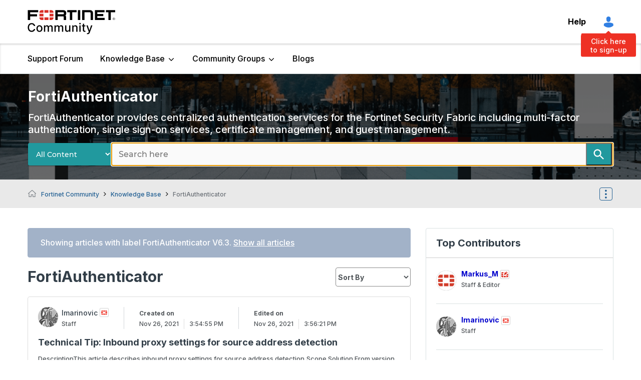

--- FILE ---
content_type: text/html;charset=UTF-8
request_url: https://community.fortinet.com/plugins/custom/fortinetemea/fortinetemea/custom.home_discussions_ep?tid=-8359932648589030038
body_size: 2556
content:
	






        <div class='res-data'>
            <div class="res-body">
                
                <div class='res-category'>
								   <div class="res-category-left">
                    <div class="author-image">
													<a class="UserAvatar" href="/t5/user/viewprofilepage/user-id/43755"><img src='https://community.fortinet.com/t5/image/serverpage/avatar-name/bike/avatar-theme/candy/avatar-collection/transit/avatar-display-size/profile/version/2?xdesc=1.0' alt="avatar" width="40" height="40" /></a>
                    </div>
                    <div class="user-title">
                            <a href="/t5/user/viewprofilepage/user-id/43755" style="color:#0000CC">
                            <span class="">lmarinovic</span>
                            </a>
                        <img class="lia-user-rank-icon lia-user-rank-icon-right" title="Staff" alt="Staff rank" src="/html/rank_icons/fortinet-employee-rank-icon.svg">
                        <span class="lia-user-rank">Staff</span>
                    </div>
									 </div>
									 <div class="res-category-right">
                    <div class="res-date">
											<span class="created-on">Created on</span>
											<span class="DateTime lia-message-posted-on lia-component-common-widget-date">
												<span class="local-date">Nov 26, 2021</span>
												<span class="local-time">3:54:55 PM</span>
											</span>
                    </div>
											<div class="res-date edited-on">
												<span class="created-on">Edited on</span>
												<span class="DateTime lia-message-posted-on lia-component-common-widget-date">
														<span class="local-date">Nov 26, 2021</span>
														<span class="local-time">3:56:21 PM</span>
												</span>
											</div>
										</div>
                </div>
                <div class='res-subject'>
                    <a href="/t5/FortiAuthenticator/Technical-Tip-Inbound-proxy-settings-for-source-address/ta-p/199721">Technical Tip: Inbound proxy settings for source address detection</a>
                </div>
                <div class='res-text'>
                DescriptionThis article describes inbound proxy settings for source address detection,Scope Solution
From version 6.3.1 FortiAuthenticator allows the administrator to specify which HTTP header(s) may or may not be used t...
                </div>
                    <div class="res-labels">
                            <a href="/t5/FortiAuthenticator/tkb-p/TKB5/label-name/FortiAuthenticator%20v6.3" title="FortiAuthenticator v6.3" class="label-link lia-link-navigation">FortiAuthenticator v6.3</a>
                    </div>
                <div class='res-footer'>
                    <div class="last-reply">
                    </div>
                    <div class='res-metrics'>
                        <div class='res-views'>
                            <span>733</span>
                        </div>
                        <div class='res-replies'>
                            <span>0</span>
                        </div>
                        <div class='res-kudos'>
                            <span> 0</span>
                        </div>
                    </div>
                </div>
            </div>
        </div>
        <div class='res-data'>
            <div class="res-body">
                
                <div class='res-category'>
								   <div class="res-category-left">
                    <div class="author-image">
													<a class="UserAvatar" href="/t5/user/viewprofilepage/user-id/3059"><img src='https://community.fortinet.com/legacyfs/online/forum_avatars/48491/D8DD679F643347889DA31D326A9397BC.jpg' alt="avatar" width="40" height="40" /></a>
                    </div>
                    <div class="user-title">
                            <a href="/t5/user/viewprofilepage/user-id/3059" style="color:#0000CC">
                            <span class="">Debbie_FTNT</span>
                            </a>
                        <img class="lia-user-rank-icon lia-user-rank-icon-right" title="Staff &amp; Editor" alt="Staff &amp; Editor rank" src="/html/rank_icons/staff-editor-icon.svg">
                        <span class="lia-user-rank">Staff &amp; Editor</span>
                    </div>
									 </div>
									 <div class="res-category-right">
                    <div class="res-date">
											<span class="created-on">Created on</span>
											<span class="DateTime lia-message-posted-on lia-component-common-widget-date">
												<span class="local-date">May 19, 2021</span>
												<span class="local-time">4:23:12 PM</span>
											</span>
                    </div>
											<div class="res-date edited-on">
												<span class="created-on">Edited on</span>
												<span class="DateTime lia-message-posted-on lia-component-common-widget-date">
														<span class="local-date">Sep 16, 2025</span>
														<span class="local-time">1:32:05 PM</span>
												</span>
											</div>
										</div>
                </div>
                <div class='res-subject'>
                    <a href="/t5/FortiAuthenticator/Technical-Tip-LDAP-filter-syntax-for-groups-and-remote-user-sync/ta-p/193190">Technical Tip: LDAP filter syntax for groups and remote user sync rules</a>
                </div>
                <div class='res-text'>
                Description
 
This article describes some common syntax and provides some examples of LDAP filters that may be used in configuring groups or setting remote user synchronization rules in FortiAuthenticator.
 
Scope
 
Fort...
                </div>
                    <div class="res-labels">
                            <a href="/t5/FortiAuthenticator/tkb-p/TKB5/label-name/FortiAuthenticator%20v5.5" title="FortiAuthenticator v5.5" class="label-link lia-link-navigation">FortiAuthenticator v5.5</a>
                            <a href="/t5/FortiAuthenticator/tkb-p/TKB5/label-name/FortiAuthenticator%20v6.3" title="FortiAuthenticator v6.3" class="label-link lia-link-navigation">FortiAuthenticator v6.3</a>
                            <a href="/t5/FortiAuthenticator/tkb-p/TKB5/label-name/FortiAuthenticator%20v6.4" title="FortiAuthenticator v6.4" class="label-link lia-link-navigation">FortiAuthenticator v6.4</a>
                            <a href="/t5/FortiAuthenticator/tkb-p/TKB5/label-name/FortiAuthenticator%20v6.5" title="FortiAuthenticator v6.5" class="label-link lia-link-navigation">FortiAuthenticator v6.5</a>
                            <a href="/t5/FortiAuthenticator/tkb-p/TKB5/label-name/FortiAuthenticator%20v6.6" title="FortiAuthenticator v6.6" class="label-link lia-link-navigation">FortiAuthenticator v6.6</a>
                    </div>
                <div class='res-footer'>
                    <div class="last-reply">
                    </div>
                    <div class='res-metrics'>
                        <div class='res-views'>
                            <span>11992</span>
                        </div>
                        <div class='res-replies'>
                            <span>0</span>
                        </div>
                        <div class='res-kudos'>
                            <span> 3</span>
                        </div>
                    </div>
                </div>
            </div>
        </div>
        <div class='res-data'>
            <div class="res-body">
                
                <div class='res-category'>
								   <div class="res-category-left">
                    <div class="author-image">
													<a class="UserAvatar" href="/t5/user/viewprofilepage/user-id/43493"><img src='https://community.fortinet.com/t5/image/serverpage/avatar-name/pig/avatar-theme/candy/avatar-collection/animals/avatar-display-size/profile/version/2?xdesc=1.0' alt="avatar" width="40" height="40" /></a>
                    </div>
                    <div class="user-title">
                            <a href="/t5/user/viewprofilepage/user-id/43493" style="color:#0000CC">
                            <span class="">ajoe</span>
                            </a>
                        <img class="lia-user-rank-icon lia-user-rank-icon-right" title="Staff" alt="Staff rank" src="/html/rank_icons/fortinet-employee-rank-icon.svg">
                        <span class="lia-user-rank">Staff</span>
                    </div>
									 </div>
									 <div class="res-category-right">
                    <div class="res-date">
											<span class="created-on">Created on</span>
											<span class="DateTime lia-message-posted-on lia-component-common-widget-date">
												<span class="local-date">Jan 2, 2021</span>
												<span class="local-time">11:04:18 AM</span>
											</span>
                    </div>
											<div class="res-date edited-on">
												<span class="created-on">Edited on</span>
												<span class="DateTime lia-message-posted-on lia-component-common-widget-date">
														<span class="local-date">Feb 21, 2025</span>
														<span class="local-time">2:14:39 PM</span>
												</span>
											</div>
										</div>
                </div>
                <div class='res-subject'>
                    <a href="/t5/FortiAuthenticator/Technical-Tip-Dual-two-factor-authentication-for-remote-user/ta-p/191074">Technical Tip: Dual two-factor authentication for remote user sync rules</a>
                </div>
                <div class='res-text'>
                Description
 
This article provides information on Dual (Email and SMS) as two factor for user authentication.Scope
 
FortiAuthenticator v6.2.0 and above.Solution
 
 The mentioned option enables a two-factor code to be s...
                </div>
                    <div class="res-labels">
                            <a href="/t5/FortiAuthenticator/tkb-p/TKB5/label-name/FortiAuthenticator%20v6.2" title="FortiAuthenticator v6.2" class="label-link lia-link-navigation">FortiAuthenticator v6.2</a>
                            <a href="/t5/FortiAuthenticator/tkb-p/TKB5/label-name/FortiAuthenticator%20v6.3" title="FortiAuthenticator v6.3" class="label-link lia-link-navigation">FortiAuthenticator v6.3</a>
                            <a href="/t5/FortiAuthenticator/tkb-p/TKB5/label-name/FortiAuthenticator%20v6.4" title="FortiAuthenticator v6.4" class="label-link lia-link-navigation">FortiAuthenticator v6.4</a>
                    </div>
                <div class='res-footer'>
                    <div class="last-reply">
                    </div>
                    <div class='res-metrics'>
                        <div class='res-views'>
                            <span>1536</span>
                        </div>
                        <div class='res-replies'>
                            <span>0</span>
                        </div>
                        <div class='res-kudos'>
                            <span> 0</span>
                        </div>
                    </div>
                </div>
            </div>
        </div>
        <div class='res-data'>
            <div class="res-body">
                
                <div class='res-category'>
								   <div class="res-category-left">
                    <div class="author-image">
													<a class="UserAvatar" href="/t5/user/viewprofilepage/user-id/43815"><img src='https://community.fortinet.com/t5/image/serverpage/avatar-name/robowars/avatar-theme/candy/avatar-collection/robots/avatar-display-size/profile/version/2?xdesc=1.0' alt="avatar" width="40" height="40" /></a>
                    </div>
                    <div class="user-title">
                            <a href="/t5/user/viewprofilepage/user-id/43815" style="color:#0000CC">
                            <span class="">mturic</span>
                            </a>
                        <img class="lia-user-rank-icon lia-user-rank-icon-right" title="Staff &amp; Editor" alt="Staff &amp; Editor rank" src="/html/rank_icons/staff-editor-icon.svg">
                        <span class="lia-user-rank">Staff &amp; Editor</span>
                    </div>
									 </div>
									 <div class="res-category-right">
                    <div class="res-date">
											<span class="created-on">Created on</span>
											<span class="DateTime lia-message-posted-on lia-component-common-widget-date">
												<span class="local-date">Sep 26, 2019</span>
												<span class="local-time">4:04:09 PM</span>
											</span>
                    </div>
											<div class="res-date edited-on">
												<span class="created-on">Edited on</span>
												<span class="DateTime lia-message-posted-on lia-component-common-widget-date">
														<span class="local-date">May 7, 2025</span>
														<span class="local-time">2:08:58 PM</span>
												</span>
											</div>
										</div>
                </div>
                <div class='res-subject'>
                    <a href="/t5/FortiAuthenticator/Troubleshooting-Tip-FortiToken-OTP-drift-adjustment/ta-p/190925">Troubleshooting Tip: FortiToken OTP drift adjustment</a>
                </div>
                <div class='res-text'>
                 
Description
 
This article describes how to adjust FortiAuthenticator and FortiGate units for FortiToken OTP drift.FortiAuthenticator logs (GUI -&amp;gt; Log Access -&amp;gt; Log Access &amp;gt; Logs) may show a message similar to...
                </div>
                    <div class="res-labels">
                            <a href="/t5/FortiAuthenticator/tkb-p/TKB5/label-name/Authentication" title="Authentication" class="label-link lia-link-navigation">Authentication</a>
                            <a href="/t5/FortiAuthenticator/tkb-p/TKB5/label-name/FortiAuthenticator%20v5.5" title="FortiAuthenticator v5.5" class="label-link lia-link-navigation">FortiAuthenticator v5.5</a>
                            <a href="/t5/FortiAuthenticator/tkb-p/TKB5/label-name/FortiAuthenticator%20v6" title="FortiAuthenticator v6" class="label-link lia-link-navigation">FortiAuthenticator v6</a>
                            <a href="/t5/FortiAuthenticator/tkb-p/TKB5/label-name/FortiAuthenticator%20v6.1" title="FortiAuthenticator v6.1" class="label-link lia-link-navigation">FortiAuthenticator v6.1</a>
                            <a href="/t5/FortiAuthenticator/tkb-p/TKB5/label-name/FortiAuthenticator%20v6.2" title="FortiAuthenticator v6.2" class="label-link lia-link-navigation">FortiAuthenticator v6.2</a>
                            <a href="/t5/FortiAuthenticator/tkb-p/TKB5/label-name/FortiAuthenticator%20v6.3" title="FortiAuthenticator v6.3" class="label-link lia-link-navigation">FortiAuthenticator v6.3</a>
                            <a href="/t5/FortiAuthenticator/tkb-p/TKB5/label-name/FortiAuthenticator%20v6.4" title="FortiAuthenticator v6.4" class="label-link lia-link-navigation">FortiAuthenticator v6.4</a>
                            <a href="/t5/FortiAuthenticator/tkb-p/TKB5/label-name/FortiAuthenticator%20v6.6" title="FortiAuthenticator v6.6" class="label-link lia-link-navigation">FortiAuthenticator v6.6</a>
                            <a href="/t5/FortiAuthenticator/tkb-p/TKB5/label-name/FortiToken" title="FortiToken" class="label-link lia-link-navigation">FortiToken</a>
                    </div>
                <div class='res-footer'>
                    <div class="last-reply">
                    </div>
                    <div class='res-metrics'>
                        <div class='res-views'>
                            <span>42149</span>
                        </div>
                        <div class='res-replies'>
                            <span>0</span>
                        </div>
                        <div class='res-kudos'>
                            <span> 1</span>
                        </div>
                    </div>
                </div>
            </div>
        </div>
        <div class='res-data'>
            <div class="res-body">
                
                <div class='res-category'>
								   <div class="res-category-left">
                    <div class="author-image">
													<a class="UserAvatar" href="/t5/user/viewprofilepage/user-id/14308"><img src='https://community.fortinet.com/t5/image/serverpage/avatar-name/rabbit/avatar-theme/candy/avatar-collection/animals/avatar-display-size/profile/version/2?xdesc=1.0' alt="avatar" width="40" height="40" /></a>
                    </div>
                    <div class="user-title">
                            <a href="/t5/user/viewprofilepage/user-id/14308" style="color:#0000CC">
                            <span class="">xsilver_FTNT</span>
                            </a>
                        <img class="lia-user-rank-icon lia-user-rank-icon-right" title="Staff" alt="Staff rank" src="/html/rank_icons/fortinet-employee-rank-icon.svg">
                        <span class="lia-user-rank">Staff</span>
                    </div>
									 </div>
									 <div class="res-category-right">
                    <div class="res-date">
											<span class="created-on">Created on</span>
											<span class="DateTime lia-message-posted-on lia-component-common-widget-date">
												<span class="local-date">Aug 5, 2019</span>
												<span class="local-time">10:52:35 AM</span>
											</span>
                    </div>
											<div class="res-date edited-on">
												<span class="created-on">Edited on</span>
												<span class="DateTime lia-message-posted-on lia-component-common-widget-date">
														<span class="local-date">Nov 6, 2024</span>
														<span class="local-time">5:11:43 PM</span>
												</span>
											</div>
										</div>
                </div>
                <div class='res-subject'>
                    <a href="/t5/FortiAuthenticator/Technical-Tip-FortiToken-Push-on-FortiAuthenticator-operation/ta-p/190810">Technical Tip: FortiToken Push on FortiAuthenticator: operation flow and details</a>
                </div>
                <div class='res-text'>
                Description
This article describes how the FortiToken Push feature works with FortiAuthenticator and Apple/Android-based devices, the configuration requirements, and the workflow on FortiAuthenticator when a user authent...
                </div>
                    <div class="res-labels">
                            <a href="/t5/FortiAuthenticator/tkb-p/TKB5/label-name/FortiAuthenticator%20v5.5" title="FortiAuthenticator v5.5" class="label-link lia-link-navigation">FortiAuthenticator v5.5</a>
                            <a href="/t5/FortiAuthenticator/tkb-p/TKB5/label-name/FortiAuthenticator%20v6" title="FortiAuthenticator v6" class="label-link lia-link-navigation">FortiAuthenticator v6</a>
                            <a href="/t5/FortiAuthenticator/tkb-p/TKB5/label-name/FortiAuthenticator%20v6.0" title="FortiAuthenticator v6.0" class="label-link lia-link-navigation">FortiAuthenticator v6.0</a>
                            <a href="/t5/FortiAuthenticator/tkb-p/TKB5/label-name/FortiAuthenticator%20v6.1" title="FortiAuthenticator v6.1" class="label-link lia-link-navigation">FortiAuthenticator v6.1</a>
                            <a href="/t5/FortiAuthenticator/tkb-p/TKB5/label-name/FortiAuthenticator%20v6.2" title="FortiAuthenticator v6.2" class="label-link lia-link-navigation">FortiAuthenticator v6.2</a>
                            <a href="/t5/FortiAuthenticator/tkb-p/TKB5/label-name/FortiAuthenticator%20v6.3" title="FortiAuthenticator v6.3" class="label-link lia-link-navigation">FortiAuthenticator v6.3</a>
                            <a href="/t5/FortiAuthenticator/tkb-p/TKB5/label-name/FortiAuthenticator%20v6.4" title="FortiAuthenticator v6.4" class="label-link lia-link-navigation">FortiAuthenticator v6.4</a>
                            <a href="/t5/FortiAuthenticator/tkb-p/TKB5/label-name/FortiAuthenticator%20v6.5" title="FortiAuthenticator v6.5" class="label-link lia-link-navigation">FortiAuthenticator v6.5</a>
                            <a href="/t5/FortiAuthenticator/tkb-p/TKB5/label-name/FortiAuthenticator%20v6.6" title="FortiAuthenticator v6.6" class="label-link lia-link-navigation">FortiAuthenticator v6.6</a>
                            <a href="/t5/FortiAuthenticator/tkb-p/TKB5/label-name/FortiAuthenticator%20v8.0" title="FortiAuthenticator v8.0" class="label-link lia-link-navigation">FortiAuthenticator v8.0</a>
                            <a href="/t5/FortiAuthenticator/tkb-p/TKB5/label-name/RADIUS" title="RADIUS" class="label-link lia-link-navigation">RADIUS</a>
                    </div>
                <div class='res-footer'>
                    <div class="last-reply">
                    </div>
                    <div class='res-metrics'>
                        <div class='res-views'>
                            <span>55965</span>
                        </div>
                        <div class='res-replies'>
                            <span>0</span>
                        </div>
                        <div class='res-kudos'>
                            <span> 5</span>
                        </div>
                    </div>
                </div>
            </div>
        </div>

  |~|5



--- FILE ---
content_type: text/javascript;charset=UTF-8
request_url: https://community.fortinet.com/t5/scripts/09F7E020BC8A6DAE5F4F2F7840C4A13D/lia-scripts-angularjsModules-min.js
body_size: 44001
content:
(function(u){u.module("li.directives.common.element-hook",[]).directive("liCommonElementHook",function(){return{restrict:"A",scope:{liCommonElementHook:"\x3d"},link:function(b,p){b.liCommonElementHook=p}}})})(window.LITHIUM&&LITHIUM.angular||angular);/*

 lodash 3.10.1 (Custom Build) lodash.com/license | Underscore.js 1.8.3 underscorejs.org/LICENSE
 Build: `lodash include="debounce,throttle,noConflict,escape,unescape,get,has,isEmpty,map,findKey,uniq,sortByOrder,reduce,flatten,toArray,keys,kebabCase,isEqual,difference,pluck,filter,values,min,max,set,find"`
*/
(function(u){var b="function"===typeof Symbol&&"symbol"===typeof Symbol.iterator?function(b){return typeof b}:function(b){return b&&"function"===typeof Symbol&&b.constructor===Symbol&&b!==Symbol.prototype?"symbol":typeof b};u.module("li.services.utils.lodash-utils",[]).factory("$liLodashUtils",["$window",function(p){(function(){function r(a,b,c){if(b!==b){a:{b=a.length;for(c+=-1;++c<b;){var q=a[c];if(q!==q){a=c;break a}}a=-1}return a}--c;for(q=a.length;++c<q;)if(a[c]===b)return c;return-1}function a(a){return null==
a?"":a+""}function f(a){return Rb[a]}function c(a){return Sb[a]}function d(a){return!!a&&"object"==("undefined"===typeof a?"undefined":b(a))}function h(a){return Tb[a]}function e(){}function v(a){var q=a?a.length:0;for(this.data={hash:xb(null),set:new yb};q--;)this.push(a[q])}function k(a,b){a=a.data;return("string"==typeof b||l(b)?a.set.has(b):a.hash[b])?0:-1}function t(a,b){var q=-1,c=a.length;for(b||(b=Array(c));++q<c;)b[q]=a[q];return b}function n(a,b){for(var q=-1,c=a.length;++q<c&&!1!==b(a[q],
q,a););return a}function m(a,b){for(var q=-1,c=a.length,d=-1,e=[];++q<c;){var f=a[q];b(f,q,a)&&(e[++d]=f)}return e}function z(a,b){for(var q=-1,c=a.length,d=Array(c);++q<c;)d[q]=b(a[q],q,a);return d}function y(a,b){for(var q=-1,c=a.length;++q<c;)if(b(a[q],q,a))return!0;return!1}function A(a,b){if(null==b)var q=a;else{q=va(b);a||(a={});for(var c=-1,d=q.length;++c<d;){var e=q[c];a[e]=b[e]}q=a}return q}function w(a,c,d){var q="undefined"===typeof a?"undefined":b(a);return"function"==q?c===F?a:oa(a,c,
d):null==a?fb:"object"==q?O(a):c===F?zb(a):Q(a,c)}function C(a,b,c,d,e,f,h){var q;if(c&&(q=e?c(a,d,e):c(a)),q!==F)return q;if(!l(a))return a;if(d=S(a)){if(q=pa(a),!b)return t(a,q)}else{var G=wa.call(a),g=G==Na;if(G!=la&&G!=Oa&&(!g||e))return M[G]?ma(a,G,b):e?a:{};if(gb(a))return e?a:{};if(q=Ha(g?{}:a),!b)return A(q,a)}f||(f=[]);h||(h=[]);for(e=f.length;e--;)if(f[e]==a)return h[e];return f.push(a),h.push(q),(d?n:p)(a,function(d,e){q[e]=C(d,b,c,e,a,f,h)}),q}function x(a,b,c,d){var q=d,e=q;return Pa(a,
function(a,f,G){f=+b(a,f,G);(c(f,q)||f===d&&f===e)&&(q=f,e=a)}),e}function H(a,b){var q=[];return Pa(a,function(a,c,d){b(a,c,d)&&q.push(a)}),q}function B(a,b,c,d){var q;return c(a,function(a,c,e){return b(a,c,e)?(q=d?c:a,!1):void 0}),q}function g(a,b,c,e){e||(e=[]);for(var q=-1,f=a.length;++q<f;){var G=a[q];if(d(G)&&ca(G)&&(c||S(G)||xa(G)))if(b)g(G,b,c,e);else for(var h=e,k=-1,m=G.length,Qb=h.length;++k<m;)h[Qb+k]=G[k];else c||(e[e.length]=G)}return e}function p(a,b){return Ub(a,b,va)}function u(a,
b,c){if(null!=a){a=Z(a);c!==F&&c in a&&(b=[c]);c=0;for(var q=b.length;null!=a&&c<q;)a=Z(a)[b[c++]];return c&&c==q?a:F}}function T(a,b,c,e,f,h){if(a===b)a=!0;else if(null==a||null==b||!l(a)&&!d(b))a=a!==a&&b!==b;else a:{var q=T,g=S(a),G=S(b),k=Ia,m=Ia;g||(k=wa.call(a),k==Oa?k=la:k!=la&&(g=Aa(a)));G||(m=wa.call(b),m==Oa?m=la:m!=la&&Aa(b));var n=k==la&&!gb(a);G=m==la&&!gb(b);m=k==m;if(!m||g||n)if(!e&&(k=n&&ja.call(a,"__wrapped__"),G=G&&ja.call(b,"__wrapped__"),k||G))a=q(k?a.value():a,G?b.value():b,c,
e,f,h);else if(m){f||(f=[]);h||(h=[]);for(k=f.length;k--;)if(f[k]==a){a=h[k]==b;break a}f.push(a);h.push(b);a=(g?Ja:Ba)(a,b,q,c,e,f,h);f.pop();h.pop()}else a=!1;else a=Ca(a,b,k)}return a}function qa(a,b){var c=b.length,q=c;if(null==a)return!q;for(a=Z(a);c--;){var d=b[c];if(d[2]?d[1]!==a[d[0]]:!(d[0]in a))return!1}for(;++c<q;){d=b[c];var e=d[0],f=a[e],h=d[1];if(d[2]){if(f===F&&!(e in a))return!1}else if(d=F,d===F?!T(h,f,void 0,!0):!d)return!1}return!0}function U(a,b){var c=-1,q=ca(a)?Array(a.length):
[];return Pa(a,function(a,d,e){q[++c]=b(a,d,e)}),q}function O(a){var b=Da(a);if(1==b.length&&b[0][2]){var c=b[0][0],q=b[0][1];return function(a){return null==a?!1:(a=Z(a),a[c]===q&&(q!==F||c in a))}}return function(a){return qa(a,b)}}function Q(a,b){var c=S(a),d=sa(a)&&b===b&&!l(b),q=a+"";return a=ya(a),function(e){if(null==e)return!1;var f=q;if(e=Z(e),!(!c&&d||f in e)){if(e=1==a.length?e:u(e,J(a)),null==e)return!1;f=Ka(a);e=Z(e)}return e[f]===b?b!==F||f in e:T(b,e[f],F,!0)}}function D(a){return function(b){return null==
b?F:Z(b)[a]}}function I(a){var b=a+"";return a=ya(a),function(c){return u(c,a,b)}}function K(a,b,c,d,e){return e(a,function(a,q,e){c=d?(d=!1,a):b(c,a,q,e)}),c}function J(a){var b=0,c=-1,d=-1,q=a.length;b=null==b?0:+b||0;0>b&&(b=-b>q?0:q+b);c=c===F||c>q?q:+c||0;0>c&&(c+=q);q=b>c?0:c-b>>>0;b>>>=0;for(c=Array(q);++d<q;)c[d]=a[d+b];return c}function P(a,b){var c=a.length;for(a.sort(b);c--;)a[c]=a[c].c;return a}function da(a,b,c){var d=X(),q=-1;return b=z(b,function(a){return d(a)}),a=U(a,function(a){return{a:z(b,
function(b){return b(a)}),b:++q,c:a}}),P(a,function(a,b){a:{var d=-1;for(var q=a.a,e=b.a,f=q.length,h=c.length;++d<f;){b:{var g=q[d];var k=e[d];if(g!==k){var G=null===g,m=g===F,n=g===g,w=null===k,L=k===F,t=k===k;if(g>k&&!w||!n||G&&!L&&t||m&&t){g=1;break b}if(g<k&&!G||!t||w&&!m&&n||L&&n){g=-1;break b}}g=0}if(g){if(d>=h){d=g;break a}d=c[d];d=g*("asc"===d||!0===d?1:-1);break a}}d=a.b-b.b}return d})}function oa(a,b,c){if("function"!=typeof a)return fb;if(b===F)return a;switch(c){case 1:return function(c){return a.call(b,
c)};case 3:return function(c,d,q){return a.call(b,c,d,q)};case 4:return function(c,d,q,e){return a.call(b,c,d,q,e)};case 5:return function(c,d,q,e,f){return a.call(b,c,d,q,e,f)}}return function(){return a.apply(b,arguments)}}function aa(a){var b=new Vb(a.byteLength);return(new Ab(b)).set(new Ab(a)),b}function ra(a,b){return function(c,d,q){if(q&&fa(c,d,q)&&(d=F),d=X(d,q,3),1==d.length){S(c)||(c=null==c?[]:ca(c)?e.support.unindexedChars&&V(c)?c.split(""):l(c)?c:Object(c):La(c));q=c;for(var f=d,h=-1,
g=q.length,k=b,m=k;++h<g;){var G=q[h],n=+f(G);a(n,k)&&(k=n,m=G)}if(q=m,!c.length||q!==b)return q}return x(c,d,a,b)}}function Ja(a,b,c,d,e,f,h){var q=-1,g=a.length,k=b.length;if(g!=k&&(!e||k<=g))return!1;for(;++q<g;){var m=a[q];k=b[q];var G=d?d(e?k:m,e?m:k,q):F;if(G!==F){if(G)continue;return!1}if(e){if(!y(b,function(a){return m===a||c(m,a,d,e,f,h)}))return!1}else if(m!==k&&!c(m,k,d,e,f,h))return!1}return!0}function Ca(a,b,c){switch(c){case Qa:case Ra:return+a==+b;case Sa:return a.name==b.name&&a.message==
b.message;case Ta:return a!=+a?b!=+b:a==+b;case Ua:case Ea:return a==b+""}return!1}function Ba(a,b,c,d,e,f,h){var q=va(a),g=q.length,k=va(b).length;if(g!=k&&!e)return!1;for(k=g;k--;){var m=q[k];if(!(e?m in b:ja.call(b,m)))return!1}for(var n=e;++k<g;){m=q[k];var G=a[m],w=b[m],t=d?d(e?w:G,e?G:w,m):F;if(t===F?!c(G,w,d,e,f,h):!t)return!1;n||(n="constructor"==m)}return n||(c=a.constructor,d=b.constructor,!(c!=d&&"constructor"in a&&"constructor"in b)||"function"==typeof c&&c instanceof c&&"function"==typeof d&&
d instanceof d)?!0:!1}function X(a,b,c){var d=e.callback||ua;d=d===ua?w:d;return c?d(a,b,c):d}function ka(){var a=e.indexOf||Va;return a===Va?r:a}function Da(a){a=Wa(a);for(var b=a.length;b--;){var c=a[b][1];a[b][2]=c===c&&!l(c)}return a}function na(a,b){a=null==a?F:a[b];return Fa(a)?a:F}function pa(a){var b=a.length,c=new a.constructor(b);return b&&"string"==typeof a[0]&&ja.call(a,"index")&&(c.index=a.index,c.input=a.input),c}function Ha(a){return a=a.constructor,"function"==typeof a&&a instanceof
a||(a=Object),new a}function ma(a,b,c){var d=a.constructor;switch(b){case Bb:return aa(a);case Qa:case Ra:return new d(+a);case hb:case ib:case jb:case kb:case lb:case mb:case nb:case ob:case pb:return d instanceof d&&(d=ta[b]),b=a.buffer,new d(c?aa(b):b,a.byteOffset,a.length);case Ta:case Ea:return new d(a);case Ua:var e=new d(a.source,Wb.exec(a));e.lastIndex=a.lastIndex}return e}function ca(a){return null!=a&&W(Cb(a))}function ha(a,b){return a="number"==typeof a||Xb.test(a)?+a:-1,b=null==b?Gb:b,
-1<a&&0==a%1&&a<b}function fa(a,c,d){if(!l(d))return!1;var e="undefined"===typeof c?"undefined":b(c);return("number"==e?ca(d)&&ha(c,d.length):"string"==e&&c in d)?(c=d[c],a===a?a===c:c!==c):!1}function sa(a,c){var d="undefined"===typeof a?"undefined":b(a);return"string"==d&&Yb.test(a)||"number"==d?!0:S(a)?!1:!Zb.test(a)||null!=c&&a in Z(c)}function W(a){return"number"==typeof a&&-1<a&&0==a%1&&a<=Gb}function ba(a){for(var b=L(a),c=b.length,d=c&&a.length,e=!!d&&W(d)&&(S(a)||xa(a)||V(a)),f=-1,q=[];++f<
c;){var h=b[f];(e&&ha(h,d)||ja.call(a,h))&&q.push(h)}return q}function Z(a){if(e.support.unindexedChars&&V(a)){for(var b=-1,c=a.length,d=Object(a);++b<c;)d[b]=a.charAt(b);return d}return l(a)?a:Object(a)}function ya(b){if(S(b))return b;var c=[];return a(b).replace($b,function(a,b,d,e){c.push(d?e.replace(ac,"$1"):b||a)}),c}function Va(a,b,c){var d=a?a.length:0;if(!d)return-1;if("number"==typeof c)c=0>c?qb(d+c,0):c;else if(c){c=0;var e=a?a.length:c;if("number"!=typeof b||b!==b||e>bc){e=fb;c=e(b);for(var f=
0,q=a?a.length:0,h=c!==c,g=null===c,k=c===F;f<q;){var m=cc((f+q)/2),n=e(a[m]),w=n!==F,t=n===n;(h?t:g?t&&w&&null!=n:k?t&&w:null==n?0:n<c)?f=m+1:q=m}c=dc(q,ec)}else{for(;c<e;)f=c+e>>>1,q=a[f],q<b&&null!==q?c=f+1:e=f;c=e}return c<d&&(b===b?b===a[c]:a[c]!==a[c])?c:-1}return r(a,b,c||0)}function Ka(a){var b=a?a.length:0;return b?a[b-1]:F}function rb(a,b,c,d){if(!a||!a.length)return[];null!=b&&"boolean"!=typeof b&&(d=c,c=fa(a,b,d)?F:b,b=!1);var e=X();if((null!=c||e!==w)&&(c=e(c,d,3)),b&&ka()===r){b=c;var f;
c=-1;d=a.length;e=-1;for(var h=[];++c<d;){var q=a[c],g=b?b(q,c,a):q;c&&f===g||(f=g,h[++e]=q)}a=h}else{f=c;b=-1;c=ka();d=a.length;q=(h=(e=c===r)&&d>=Hb)&&xb&&yb?new v(void 0):null;g=[];q?(c=k,e=!1):(h=!1,q=f?[]:g);a:for(;++b<d;){var m=a[b],n=f?f(m,b,a):m;if(e&&m===m){for(var t=q.length;t--;)if(q[t]===n)continue a;f&&q.push(n);g.push(m)}else 0>c(q,n,0)&&((f||h)&&q.push(n),g.push(m))}a=g}return a}function Xa(a,b,c){var d=S(a)?m:H;return b=X(b,c,3),d(a,b)}function Ya(a,b,c){var d=S(a)?z:U;return b=X(b,
c,3),d(a,b)}function Za(a,b,c){function d(b,c){c&&clearTimeout(c);q=w=t=F;b&&(L=sb(),k=a.apply(n,g),w||q||(g=n=F))}function e(){var a=b-(sb()-m);0>=a||a>b?d(t,q):w=setTimeout(e,a)}function f(){d(y,w)}function h(){if(g=arguments,m=sb(),n=this,t=y&&(w||!z),!1===A)var c=z&&!w;else{q||z||(L=m);var d=A-(m-L),h=0>=d||d>A;h?(q&&(q=clearTimeout(q)),L=m,k=a.apply(n,g)):q||(q=setTimeout(f,d))}return h&&w?w=clearTimeout(w):w||b===A||(w=setTimeout(e,b)),c&&(h=!0,k=a.apply(n,g)),!h||w||q||(g=n=F),k}var g,q,k,
m,n,w,t,L=0,A=!1,y=!0;if("function"!=typeof a)throw new TypeError(Db);if(b=0>b?0:+b||0,!0===c){var z=!0;y=!1}else l(c)&&(z=!!c.leading,A="maxWait"in c&&qb(+c.maxWait||0,b),y="trailing"in c?!!c.trailing:y);return h.cancel=function(){w&&clearTimeout(w);q&&clearTimeout(q);L=0;q=w=t=F},h}function $a(a,b){if("function"!=typeof a)throw new TypeError(Db);return b=qb(b===F?a.length-1:+b||0,0),function(){for(var c=arguments,d=-1,e=qb(c.length-b,0),f=Array(e);++d<e;)f[d]=c[b+d];switch(b){case 0:return a.call(this,
f);case 1:return a.call(this,c[0],f);case 2:return a.call(this,c[0],c[1],f)}e=Array(b+1);for(d=-1;++d<b;)e[d]=c[d];return e[b]=f,a.apply(this,e)}}function tb(a,b){return a>b}function xa(a){return d(a)&&ca(a)&&ja.call(a,"callee")&&!ub.call(a,"callee")}function ab(a,b,c,d){return d=(c="function"==typeof c?oa(c,d,3):F)?c(a,b):F,d===F?T(a,b,c):!!d}function za(a){return l(a)&&wa.call(a)==Na}function l(a){var c="undefined"===typeof a?"undefined":b(a);return!!a&&("object"==c||"function"==c)}function Fa(a){return null==
a?!1:za(a)?Ib.test(Jb.call(a)):d(a)&&(gb(a)?Ib:fc).test(a)}function V(a){return"string"==typeof a||d(a)&&wa.call(a)==Ea}function Aa(a){return d(a)&&W(a.length)&&!!N[wa.call(a)]}function E(a,b){return a<b}function L(a){if(null==a)return[];l(a)||(a=Object(a));var b=a.length,c=e.support;b=b&&W(b)&&(S(a)||xa(a)||V(a))&&b||0;var d=a.constructor,f=-1;d=za(d)&&d.prototype||Ma;for(var h=d===a,g=Array(b),k=0<b,m=c.enumErrorProps&&(a===vb||a instanceof Error),q=c.enumPrototypes&&za(a);++f<b;)g[f]=f+"";for(var n in a)q&&
"prototype"==n||m&&("message"==n||"name"==n)||k&&ha(n,b)||"constructor"==n&&(h||!ja.call(a,n))||g.push(n);if(c.nonEnumShadows&&a!==Ma)for(b=a===gc?Ea:a===vb?Sa:wa.call(a),c=ia[b]||ia[la],b==la&&(d=Ma),b=Eb.length;b--;)n=Eb[b],f=c[n],h&&f||(f?!ja.call(a,n):a[n]===d[n])||g.push(n);return g}function Wa(a){a=Z(a);for(var b=-1,c=va(a),d=c.length,e=Array(d);++b<d;){var f=c[b];e[b]=[f,a[f]]}return e}function La(a){for(var b=va(a),c=-1,d=b.length,e=Array(d);++c<d;)e[c]=a[b[c]];return e}function Ga(b){return(b=
a(b))&&b.replace(hc,f).replace(ic,"")}function bb(b,c,d){return d&&fa(b,c,d)&&(c=F),b=a(b),b.match(c||jc)||[]}function ua(a,b,c){return c&&fa(a,b,c)&&(b=F),d(a)?Kb(a):w(a,b)}function fb(a){return a}function Kb(a){return O(C(a,!0))}function zb(a){return sa(a)?D(a):I(a)}var F,Hb=200,Db="Expected a function",Oa="[object Arguments]",Ia="[object Array]",Qa="[object Boolean]",Ra="[object Date]",Sa="[object Error]",Na="[object Function]",Ta="[object Number]",la="[object Object]",Ua="[object RegExp]",Ea=
"[object String]",Bb="[object ArrayBuffer]",hb="[object Float32Array]",ib="[object Float64Array]",jb="[object Int8Array]",kb="[object Int16Array]",lb="[object Int32Array]",mb="[object Uint8Array]",nb="[object Uint8ClampedArray]",ob="[object Uint16Array]",pb="[object Uint32Array]",Lb=/&(?:amp|lt|gt|quot|#39|#96);/g,Mb=/[&<>"'`]/g,kc=RegExp(Lb.source),lc=RegExp(Mb.source),Zb=/\.|\[(?:[^[\]]*|(["'])(?:(?!\1)[^\n\\]|\\.)*?\1)\]/,Yb=/^\w*$/,$b=/[^.[\]]+|\[(?:(-?\d+(?:\.\d+)?)|(["'])((?:(?!\2)[^\n\\]|\\.)*?)\2)\]/g,
ic=/[\u0300-\u036f\ufe20-\ufe23]/g,ac=/\\(\\)?/g,Wb=/\w*$/,fc=/^\[object .+?Constructor\]$/,Xb=/^\d+$/,hc=/[\xc0-\xd6\xd8-\xde\xdf-\xf6\xf8-\xff]/g,jc=/[A-Z\xc0-\xd6\xd8-\xde]+(?=[A-Z\xc0-\xd6\xd8-\xde][a-z\xdf-\xf6\xf8-\xff]+)|[A-Z\xc0-\xd6\xd8-\xde]?[a-z\xdf-\xf6\xf8-\xff]+|[A-Z\xc0-\xd6\xd8-\xde]+|[0-9]+/g,Eb="constructor hasOwnProperty isPrototypeOf propertyIsEnumerable toLocaleString toString valueOf".split(" "),N={};N[hb]=N[ib]=N[jb]=N[kb]=N[lb]=N[mb]=N[nb]=N[ob]=N[pb]=!0;N[Oa]=N[Ia]=N[Bb]=
N[Qa]=N[Ra]=N[Sa]=N[Na]=N["[object Map]"]=N[Ta]=N[la]=N[Ua]=N["[object Set]"]=N[Ea]=N["[object WeakMap]"]=!1;var M={};M[Oa]=M[Ia]=M[Bb]=M[Qa]=M[Ra]=M[hb]=M[ib]=M[jb]=M[kb]=M[lb]=M[Ta]=M[la]=M[Ua]=M[Ea]=M[mb]=M[nb]=M[ob]=M[pb]=!0;M[Sa]=M[Na]=M["[object Map]"]=M["[object Set]"]=M["[object WeakMap]"]=!1;var Rb={"\u00c0":"A","\u00c1":"A","\u00c2":"A","\u00c3":"A","\u00c4":"A","\u00c5":"A","\u00e0":"a","\u00e1":"a","\u00e2":"a","\u00e3":"a","\u00e4":"a","\u00e5":"a","\u00c7":"C","\u00e7":"c","\u00d0":"D",
"\u00f0":"d","\u00c8":"E","\u00c9":"E","\u00ca":"E","\u00cb":"E","\u00e8":"e","\u00e9":"e","\u00ea":"e","\u00eb":"e","\u00cc":"I","\u00cd":"I","\u00ce":"I","\u00cf":"I","\u00ec":"i","\u00ed":"i","\u00ee":"i","\u00ef":"i","\u00d1":"N","\u00f1":"n","\u00d2":"O","\u00d3":"O","\u00d4":"O","\u00d5":"O","\u00d6":"O","\u00d8":"O","\u00f2":"o","\u00f3":"o","\u00f4":"o","\u00f5":"o","\u00f6":"o","\u00f8":"o","\u00d9":"U","\u00da":"U","\u00db":"U","\u00dc":"U","\u00f9":"u","\u00fa":"u","\u00fb":"u","\u00fc":"u",
"\u00dd":"Y","\u00fd":"y","\u00ff":"y","\u00c6":"Ae","\u00e6":"ae","\u00de":"Th","\u00fe":"th","\u00df":"ss"},Sb={"\x26":"\x26amp;","\x3c":"\x26lt;","\x3e":"\x26gt;",'"':"\x26quot;","'":"\x26#39;","`":"\x26#96;"},Tb={"\x26amp;":"\x26","\x26lt;":"\x3c","\x26gt;":"\x3e","\x26quot;":'"',"\x26#39;":"'","\x26#96;":"`"},wb={"function":!0,object:!0},cb=wb["undefined"===typeof exports?"undefined":b(exports)]&&exports&&!exports.nodeType&&exports,db=wb["undefined"===typeof module?"undefined":b(module)]&&module&&
!module.nodeType&&module,mc=wb["undefined"===typeof self?"undefined":b(self)]&&self&&self.Object&&self,Nb=wb["undefined"===typeof window?"undefined":b(window)]&&window&&Object&&window,nc=db&&db.exports===cb&&cb,ea=cb&&db&&"object"==("undefined"===typeof global?"undefined":b(global))&&global&&global.Object&&global||Nb!==(this&&this.window)&&Nb||mc||this,gb=function(){try{Object("[object Object]")}catch(q){return function(){return!1}}return function(a){return"function"!=typeof a.toString&&"string"==
typeof(a+"")}}(),oc=Array.prototype,vb=Error.prototype,Ma=Object.prototype,gc=String.prototype,Jb=Function.prototype.toString,ja=Ma.hasOwnProperty,wa=Ma.toString,pc=ea._,Ib=RegExp("^"+Jb.call(ja).replace(/[\\^$.*+?()[\]{}|]/g,"\\$\x26").replace(/hasOwnProperty|(function).*?(?=\\\()| for .+?(?=\\\])/g,"$1.*?")+"$"),Vb=ea.ArrayBuffer,ub=Ma.propertyIsEnumerable,yb=na(ea,"Set"),qc=oc.splice,Ab=ea.Uint8Array,xb=na(Object,"create"),cc=Math.floor,rc=na(Array,"isArray"),Ob=na(Object,"keys"),qb=Math.max,dc=
Math.min,sc=na(Date,"now"),tc=Number.NEGATIVE_INFINITY,uc=Number.POSITIVE_INFINITY,ec=4294967294,bc=2147483647,Gb=9007199254740991,ta={};ta[hb]=ea.Float32Array;ta[ib]=ea.Float64Array;ta[jb]=ea.Int8Array;ta[kb]=ea.Int16Array;ta[lb]=ea.Int32Array;ta[mb]=Ab;ta[nb]=ea.Uint8ClampedArray;ta[ob]=ea.Uint16Array;ta[pb]=ea.Uint32Array;var ia={};ia[Ia]=ia[Ra]=ia[Ta]={constructor:!0,toLocaleString:!0,toString:!0,valueOf:!0};ia[Qa]=ia[Ea]={constructor:!0,toString:!0,valueOf:!0};ia[Sa]=ia[Na]=ia[Ua]={constructor:!0,
toString:!0};ia[la]={constructor:!0};n(Eb,function(a){for(var b in ia)if(ja.call(ia,b)){var c=ia[b];c[a]=ja.call(c,a)}});var eb=e.support={};!function(a){function b(){this.x=a}var c={0:a,length:a},d=[];b.prototype={valueOf:a,y:a};for(var e in new b)d.push(e);eb.enumErrorProps=ub.call(vb,"message")||ub.call(vb,"name");eb.enumPrototypes=ub.call(b,"prototype");eb.nonEnumShadows=!/valueOf/.test(d);eb.spliceObjects=(qc.call(c,0,1),!c[0]);eb.unindexedChars="xx"!="x"+Object("x")[0]}(1,0);var Pa=function(a,
b){return function(c,d){var e=c?Cb(c):0;if(!W(e))return a(c,d);for(var f=b?e:-1,h=Z(c);(b?f--:++f<e)&&!1!==d(h[f],f,h););return c}}(p),Ub=function(a){return function(b,c,d){var e=Z(b);d=d(b);for(var f=d.length,h=a?f:-1;a?h--:++h<f;){var g=d[h];if(!1===c(e[g],g,e))break}return b}}(),Cb=D("length"),vc=$a(function(a,b){if(d(a)&&ca(a)){b=g(b,!1,!0);var c=a?a.length:0,e=[];if(c){var f=-1,h=ka(),m=h===r,n=m&&b.length>=Hb&&xb&&yb?new v(b):null,w=b.length;n&&(h=k,m=!1,b=n);a:for(;++f<c;)if(n=a[f],m&&n===
n){for(var q=w;q--;)if(b[q]===n)continue a;e.push(n)}else 0>h(b,n,0)&&e.push(n)}b=e}else b=[];return b}),Pb=function(a,b){return function(c,d,e){if(d=X(d,e,3),S(c)){a:{e=c.length;for(var f=b?e:-1;b?f--:++f<e;)if(d(c[f],f,c)){d=f;break a}d=-1}return-1<d?c[d]:F}return B(c,d,a)}}(Pa),Fb=function(a,b){return function(c,d,e,f){var h=3>arguments.length;return"function"==typeof d&&f===F&&S(c)?a(c,d,e,h):K(c,X(d,f,4),e,h,b)}}(function(a,b,c,d){var e=-1,f=a.length;for(d&&f&&(c=a[++e]);++e<f;)c=b(c,a[e],e,
a);return c},Pa),sb=sc||function(){return(new Date).getTime()},S=rc||function(a){return d(a)&&W(a.length)&&wa.call(a)==Ia},wc=function(a){return function(b,c,d){return c=X(c,d,3),B(b,c,a,!0)}}(p),va=Ob?function(a){var b=null==a?F:a.constructor;return"function"==typeof b&&b.prototype===a||("function"==typeof a?e.support.enumPrototypes:ca(a))?ba(a):l(a)?Ob(a):[]}:ba,xc=function(a){return function(b){var c=-1;b=bb(Ga(b));for(var d=b.length,e="";++c<d;)e=a(e,b[c],c);return e}}(function(a,b,c){return a+
(c?"-":"")+b.toLowerCase()}),yc=ra(tb,tc),zc=ra(E,uc);v.prototype.push=function(a){var b=this.data;"string"==typeof a||l(a)?b.set.add(a):b.hash[a]=!0};e.callback=ua;e.debounce=Za;e.difference=vc;e.filter=Xa;e.flatten=function(a,b,c){var d=a?a.length:0;return c&&fa(a,b,c)&&(b=!1),d?g(a,b):[]};e.keys=va;e.keysIn=L;e.map=Ya;e.matches=Kb;e.pairs=Wa;e.pluck=function(a,b){return Ya(a,zb(b))};e.property=zb;e.restParam=$a;e.set=function(a,b,c){if(null==a)return a;var d=b+"";b=null!=a[d]||sa(b,a)?[d]:ya(b);
d=-1;for(var e=b.length,f=e-1,h=a;null!=h&&++d<e;){var g=b[d];l(h)&&(d==f?h[g]=c:null==h[g]&&(h[g]=ha(b[d+1])?[]:{}));h=h[g]}return a};e.sortByOrder=function(a,b,c,d){return null==a?[]:(d&&fa(b,c,d)&&(c=F),S(b)||(b=null==b?[]:[b]),S(c)||(c=null==c?[]:[c]),da(a,b,c))};e.throttle=function(a,b,c){var d=!0,e=!0;if("function"!=typeof a)throw new TypeError(Db);return!1===c?d=!1:l(c)&&(d="leading"in c?!!c.leading:d,e="trailing"in c?!!c.trailing:e),Za(a,b,{leading:d,maxWait:+b,trailing:e})};e.toArray=function(a){var b=
a?Cb(a):0;return W(b)?b?e.support.unindexedChars&&V(a)?a.split(""):t(a):[]:La(a)};e.uniq=rb;e.values=La;e.collect=Ya;e.iteratee=ua;e.select=Xa;e.unique=rb;e.deburr=Ga;e.escape=function(b){return(b=a(b))&&lc.test(b)?b.replace(Mb,c):b};e.find=Pb;e.findKey=wc;e.get=function(a,b,c){return a=null==a?F:u(a,ya(b),b+""),a===F?c:a};e.gt=tb;e.has=function(a,b){if(null==a)return!1;var c=ja.call(a,b);if(!c&&!sa(b)){if(b=ya(b),a=1==b.length?a:u(a,J(b)),null==a)return!1;b=Ka(b);c=ja.call(a,b)}return c||W(a.length)&&
ha(b,a.length)&&(S(a)||xa(a)||V(a))};e.identity=fb;e.indexOf=Va;e.isArguments=xa;e.isArray=S;e.isEmpty=function(a){return null==a?!0:ca(a)&&(S(a)||V(a)||xa(a)||d(a)&&za(a.splice))?!a.length:!va(a).length};e.isEqual=ab;e.isFunction=za;e.isNative=Fa;e.isObject=l;e.isString=V;e.isTypedArray=Aa;e.kebabCase=xc;e.last=Ka;e.lt=E;e.max=yc;e.min=zc;e.noConflict=function(){return ea._=pc,this};e.now=sb;e.reduce=Fb;e.unescape=function(b){return(b=a(b))&&kc.test(b)?b.replace(Lb,h):b};e.words=bb;e.eq=ab;e.detect=
Pb;e.foldl=Fb;e.inject=Fb;e.VERSION="3.10.1";"function"==typeof define&&"object"==b(define.amd)&&define.amd?(ea._=e,define(function(){return e})):cb&&db?nc?(db.exports=e)._=e:cb._=e:ea._=e}).call(this);p=p._.noConflict();return{debounce:p.debounce,throttle:p.throttle,noConflict:p.noConflict,escape:p.escape,unescape:p.unescape,get:p.get,set:p.set,has:p.has,isEmpty:p.isEmpty,map:p.map,findKey:p.findKey,find:p.find,uniq:p.uniq,sortByOrder:p.sortByOrder,reduce:p.reduce,flatten:p.flatten,toArray:p.toArray,
keys:p.keys,kebabCase:p.kebabCase,isEqual:p.isEqual,difference:p.difference,pluck:p.pluck,filter:p.filter,values:p.values,min:p.min,max:p.max}}])})(window.LITHIUM&&LITHIUM.angular||angular);(function(u){u.module("li.services.community.context-manager",["li.services.utils.lodash-utils"]).factory("$liContextManager",["$liLodashUtils","$window",function(b,p){function r(a){return"nodeType"===a?"type":a.replace(/([A-Z])/g,function(a){return"_"+a.toLowerCase()})}function a(b){if(void 0===b)return{};if(u.isObject(b)){if(u.isDate(b))return new Date(b);if(u.isArray(b))return b.map(function(b){return a(b)});var c={},d;for(d in b){var e=r(d);c[e]=a(b[d]);"type"===e&&(c[e]=c[e].toLowerCase())}return c}return b}
var f=b.get(p,"LITHIUM.CommunityJsonObject",{}),c,d,h,e,v,k,t,n,m,z,y,A;return{community:function(){c||(c=a(f.Community));return c},server:function(){d||(d=a(f.Server));return d},config:function(){h||(h=a(f.Config));return h},validation:function(){e||(e=a(f.Validation));return e},coreNode:function(){v||(v=a(f.CoreNode));return v},page:function(){t||(t=a(f.Page));return t},currentUser:function(){k||(k=a(f.User),delete k.settings);return k},currentUserSettings:function(){n||(n=a(f.User&&f.User.settings));
return n},currentUserPolicies:function(){m||(m=a(f.User&&f.User.policies));return m},topLevelNode:function(){z||(z=a(f.TopLevelNode));return z},nodeContainer:function(){y||(y=a(f.NodeContainer));return y},seo:function(){A||(A=a(f.Seo));return A}}}])})(window.LITHIUM&&LITHIUM.angular||angular);(function(u,b){function p(a,c){c=c||{};b.forEach(c,function(a,b){delete c[b]});for(var d in a)!a.hasOwnProperty(d)||"$"===d.charAt(0)&&"$"===d.charAt(1)||(c[d]=a[d]);return c}var r=b.$$minErr("$resource"),a=/^(\.[a-zA-Z_$@][0-9a-zA-Z_$@]*)+$/;b.module("ngResource",["ng"]).info({angularVersion:"1.9.1"}).provider("$resource",function(){var f=/^https?:\/\/\[[^\]]*][^/]*/,c=this;this.defaults={stripTrailingSlashes:!0,cancellable:!1,actions:{get:{method:"GET"},save:{method:"POST"},query:{method:"GET",
isArray:!0},remove:{method:"DELETE"},"delete":{method:"DELETE"}}};this.$get=["$http","$log","$q","$timeout",function(d,h,e,v){function k(a,b){this.template=a;this.defaults=m({},c.defaults,b);this.urlParams={}}var t=b.noop,n=b.forEach,m=b.extend,z=b.copy,y=b.isArray,A=b.isDefined,w=b.isFunction,C=b.isNumber,x=b.$$encodeUriQuery,H=b.$$encodeUriSegment;k.prototype={setUrlParams:function(a,b,c){var d=this,e=c||d.template,h,g,k="",m=d.urlParams=Object.create(null);n(e.split(/\W/),function(a){if("hasOwnProperty"===
a)throw r("badname");!/^\d+$/.test(a)&&a&&(new RegExp("(^|[^\\\\]):"+a+"(\\W|$)")).test(e)&&(m[a]={isQueryParamValue:(new RegExp("\\?.*\x3d:"+a+"(?:\\W|$)")).test(e)})});e=e.replace(/\\:/g,":");e=e.replace(f,function(a){k=a;return""});b=b||{};n(d.urlParams,function(a,c){h=b.hasOwnProperty(c)?b[c]:d.defaults[c];A(h)&&null!==h?(g=a.isQueryParamValue?x(h,!0):H(h),e=e.replace(new RegExp(":"+c+"(\\W|$)","g"),function(a,b){return g+b})):e=e.replace(new RegExp("(/?):"+c+"(\\W|$)","g"),function(a,b,c){return"/"===
c.charAt(0)?c:b+c})});d.defaults.stripTrailingSlashes&&(e=e.replace(/(^|[^/])\/+$/,"$1")||"/");e=e.replace(/\/\.(?=\w+($|\?))/,".");a.url=k+e.replace(/\/(\\|%5C)\./,"/.");n(b,function(b,c){d.urlParams[c]||(a.params=a.params||{},a.params[c]=b)})}};return function(f,g,x,H){function B(c,d){var e={};d=m({},g,d);n(d,function(d,f){w(d)&&(d=d(c));if(d&&d.charAt&&"@"===d.charAt(0)){var h=c;d=d.substr(1);if(null==d||""===d||"hasOwnProperty"===d||!a.test("."+d))throw r("badmember",d);d=d.split(".");for(var g=
0,k=d.length;g<k&&b.isDefined(h);g++){var m=d[g];h=null!==h?h[m]:void 0}}else h=d;e[f]=h});return e}function u(a){return a.resource}function R(a){p(a||{},this)}var Y=new k(f,H);x=m({},c.defaults.actions,x);R.prototype.toJSON=function(){var a=m({},this);delete a.$promise;delete a.$resolved;delete a.$cancelRequest;return a};n(x,function(a,b){var c=!0===a.hasBody||!1!==a.hasBody&&/^(POST|PUT|PATCH)$/i.test(a.method),f=a.timeout,g=A(a.cancellable)?a.cancellable:Y.defaults.cancellable;f&&!C(f)&&(h.debug("ngResource:\n  Only numeric values are allowed as `timeout`.\n  Promises are not supported in $resource, because the same value would be used for multiple requests. If you are looking for a way to cancel requests, you should use the `cancellable` option."),
delete a.timeout,f=null);R[b]=function(h,k,A,C){function x(a){ba.catch(t);null!==Q&&Q.resolve(a)}var H={};switch(arguments.length){case 4:var I=C;var J=A;case 3:case 2:if(w(k)){if(w(h)){J=h;I=k;break}J=k;I=A}else{H=h;var K=k;J=A;break}case 1:w(h)?J=h:c?K=h:H=h;break;case 0:break;default:throw r("badargs",arguments.length);}var aa=this instanceof R,P=aa?K:a.isArray?[]:new R(K),da={},D=a.interceptor&&a.interceptor.request||void 0,oa=a.interceptor&&a.interceptor.requestError||void 0,qa=a.interceptor&&
a.interceptor.response||u,O=a.interceptor&&a.interceptor.responseError||e.reject,U=J?function(a){J(a,W.headers,W.status,W.statusText)}:void 0;I=I||void 0;var Q,T,W;n(a,function(a,b){switch(b){default:da[b]=z(a);case "params":case "isArray":case "interceptor":case "cancellable":}});!aa&&g&&(Q=e.defer(),da.timeout=Q.promise,f&&(T=v(Q.resolve,f)));c&&(da.data=K);Y.setUrlParams(da,m({},B(K,a.params||{}),H),a.url);var ba=e.resolve(da).then(D).catch(oa).then(d);ba=ba.then(function(c){var d=c.data;if(d){if(y(d)!==
!!a.isArray)throw r("badcfg",b,a.isArray?"array":"object",y(d)?"array":"object",da.method,da.url);if(a.isArray)P.length=0,n(d,function(a){"object"===typeof a?P.push(new R(a)):P.push(a)});else{var e=P.$promise;p(d,P);P.$promise=e}}c.resource=P;W=c;return qa(c)},function(a){a.resource=P;W=a;return O(a)});ba=ba["finally"](function(){P.$resolved=!0;!aa&&g&&(P.$cancelRequest=t,v.cancel(T),Q=T=da.timeout=null)});ba.then(U,I);return aa?ba:(P.$promise=ba,P.$resolved=!1,g&&(P.$cancelRequest=x),P)};R.prototype["$"+
b]=function(a,c,d){w(a)&&(d=c,c=a,a={});a=R[b].call(this,a,this,c,d);return a.$promise||a}});return R}}]})})(window,window.angular);(function(u){u.module("li.services.rest.rest-manager",["li.services.community.context-manager","ngResource"]).config(["$sceDelegateProvider",function(b){b.resourceUrlWhitelist(["**"])}]).factory("$liRestManagerRetryInterceptor",["$q","$injector","$log","$timeout",function(b,p,r,a){return{responseError:function(f){r.error("$http error",f);if(500<=f.status&&5>f.config.retry)f.config.retry++,r.debug("Retry $http call attempt ["+f.config.retry+"]",f),a(function(){return p.get("$http")(f.config)},500);
else return b.reject(f)}}}]).config(["$httpProvider",function(b){b.interceptors.push("$liRestManagerRetryInterceptor")}]).constant("$liRestManagerConfig",{status:{NOT_FOUND:404,FORBIDDEN:403}}).factory("$liRestManager",["$http","$resource","$q","$liContextManager",function(b,p,r,a){function f(b){return a.server().community_prefix+"/api/2.0"+b}b.defaults.headers.common["Application-Identifier"]=a.server().device_mode;b.defaults.headers.common["Application-Version"]="2.0.0";b.defaults.headers.get=b.defaults.headers.get?
b.defaults.headers.get:{};b.defaults.headers.get["If-Modified-Since"]=(new Date(0)).toUTCString();return{request:function(a,d,h,e,v,k){var c={};u.forEach(d,function(b,d){-1!==a.indexOf(":"+d)?a=a.replace(":"+d,b):c[d]=b});return b({url:f(a),params:c,data:h||null,method:e||"get",cache:v,retry:void 0!==k?k:0,headers:{"Content-Type":"application/json"}}).then(function(a){return a&&a.data?a.data:r.reject(a)})},getFullyQualifiedUrl:f}}])})(window.LITHIUM&&LITHIUM.angular||angular);(function(u){u.module("li.services.events.event-manager",["li.services.rest.rest-manager"]).factory("$liEventManager",["$liRestManager","$document",function(b,p){var r={"media-view":{payload:{mediaId:"id",mediaName:"title",mediaType:"type"},context:{messageId:"id"}}},a=p[0];return{sendEvent:function(a,c,d){var f=Object.create(r[a].payload||{}),e;for(e in f)f[e]=c[f[e]];if(void 0!==d&&null!==d){c=Object.create(r[a].context||{});for(var v in c)c[v]=d[c[v]];u.extend(f,c)}return b.request("/internal/analytics",
{},{analytics_event:{type:a,id:-1,data:f,version:"3.0"}},"post",!1)},emitNativeEvent:function(b,c,d){var f=a.createEvent("CustomEvent");d=d?d:a;f.initCustomEvent(b,!0,!0,c);d.dispatchEvent(f)},KeyCodes:{TAB:9,ENTER:13,LEFT:37,UP:38,RIGHT:39,DOWN:40,ESC:27,f:102},stop:function(a){a.preventDefault();a.stopPropagation()}}}])})(window.LITHIUM&&LITHIUM.angular||angular);(function(u){u.module("li.directives.common.trap-focus",["li.services.events.event-manager"]).directive("liCommonTrapFocus",["$liEventManager","$timeout",function(b,p){return{restrict:"A",link:function(r,a,f){var c=document.activeElement,d=null;p(function(){function c(){var b=a[0].querySelectorAll('a[href], area[href], input:not([disabled]), select:not([disabled]), textarea:not([disabled]), button:not([disabled]), [tabindex]:not([tabindex\x3d"-1"])');return Array.prototype.slice.call(b).filter(function(a){var b;
a:{for(b=a;b;){if(b.getAttribute&&"true"===b.getAttribute("aria-hidden")){b=!0;break a}b=b.parentNode}b=!1}if(b)return!1;b=a.getBoundingClientRect();a=window.getComputedStyle(a);a="hidden"!==a.visibility&&"none"!==a.display;return 0<b.width&&0<b.height&&a})}var e=c(),v=e[0],k=e[e.length-1],t=f.liCommonTrapFocus;v&&v.focus();d=function(b){var d=a[0];d&&d.contains&&!d.contains(b.target)&&(b=b.target.closest("[li-common-trap-focus]"),b&&b!==d||(t&&(e=c(),v=e[0]),v&&v.focus&&v.focus()))};document.addEventListener("focusin",
d,!0);a.on("keydown",function(a){var d=a.keyCode||a.which;if(t){e=c();var f=e.length-1;v=e[0];k=e[f]}d===b.KeyCodes.TAB&&(a.preventDefault(),d=e.indexOf(document.activeElement),-1===d?(a.shiftKey?k:v).focus():(a=a.shiftKey?d-1:d+1,0>a&&(a=e.length-1),a>=e.length&&(a=0),e[a].focus()))})},0);r.$on("$destroy",function(){d&&(document.removeEventListener("focusin",d,!0),d=null);c.focus()})}}}])})(window.LITHIUM&&LITHIUM.angular||angular);(function(u){u.module("li.services.utils.param-utils",["li.services.utils.lodash-utils"]).factory("$liParamUtils",["$liLodashUtils","$log",function(b,p){return{validateParams:function(r,a,f){var c=!0;u.forEach(f,function(d){var f;var e={allowNull:!0,allowUndefined:!1,allowEmpty:!0};u.isObject(d)?e=u.extend({},e,d):e.paramName=d;var v=a[e.paramName];e.allowNull||null!==v||(f=" cannot be null.");e.allowUndefined&&u.isUndefined(v)&&e.hasOwnProperty("defaultValue")&&(a[e.paramName]=e.defaultValue,p.debug("Param ["+
e.paramName+"], was set to the default value ["+e.defaultValue+"] for directive ["+r+"]."),v=a[e.paramName]);!e.allowUndefined&&u.isUndefined(v)&&(f=" cannot be undefined.");!e.allowEmpty&&b.isEmpty(v)&&(f=" cannot be empty.");u.isFunction(e.validate)&&!e.validate(v)&&(f=" is not an allowed value.");f?(d="error",c=!1):(d="debug",f=" is valid.");p[d]("Required param ["+e.paramName+"], with value ["+u.toJson(v)+"], for directive ["+r+"]"+f)});return c},typeTemplate:'\x3cng-include src\x3d"templateUrl()"\x3e\x3c/ng-include\x3e',
initTypeTemplate:function(b,a,f,c){b.templateUrl=function(){var b=f?f:c;return a+(b?"."+b:"")+".tpl.html"}}}}])})(window.LITHIUM&&LITHIUM.angular||angular);(function(u,b){function p(a,f,c){r.directive(a,["$parse","$swipe",function(d,h){return function(e,v,k){function t(a){if(!m)return!1;var b=Math.abs(a.y-m.y);a=(a.x-m.x)*f;return z&&75>b&&0<a&&30<a&&.3>b/a}var n=d(k[a]),m,z,y=["touch"];b.isDefined(k.ngSwipeDisableMouse)||y.push("mouse");h.bind(v,{start:function(a,b){m=a;z=!0},cancel:function(a){z=!1},end:function(a,b){t(a)&&e.$apply(function(){v.triggerHandler(c);n(e,{$event:b})})}},y)}}])}var r=b.module("ngTouch",[]);r.info({angularVersion:"1.9.1"});
r.factory("$swipe",[function(){function a(a){a=a.originalEvent||a;var b=a.touches&&a.touches.length?a.touches:[a];a=a.changedTouches&&a.changedTouches[0]||b[0];return{x:a.clientX,y:a.clientY}}function f(a,f){var d=[];b.forEach(a,function(a){(a=c[a][f])&&d.push(a)});return d.join(" ")}var c={mouse:{start:"mousedown",move:"mousemove",end:"mouseup"},touch:{start:"touchstart",move:"touchmove",end:"touchend",cancel:"touchcancel"},pointer:{start:"pointerdown",move:"pointermove",end:"pointerup",cancel:"pointercancel"}};
return{bind:function(b,c,e){var d,h,t,n,m=!1;e=e||["mouse","touch","pointer"];b.on(f(e,"start"),function(b){t=a(b);m=!0;h=d=0;n=t;c.start&&c.start(t,b)});var z=f(e,"cancel");if(z)b.on(z,function(a){m=!1;c.cancel&&c.cancel(a)});b.on(f(e,"move"),function(b){if(m&&t){var e=a(b);d+=Math.abs(e.x-n.x);h+=Math.abs(e.y-n.y);n=e;10>d&&10>h||(h>d?(m=!1,c.cancel&&c.cancel(b)):(b.preventDefault(),c.move&&c.move(e,b)))}});b.on(f(e,"end"),function(b){m&&(m=!1,c.end&&c.end(a(b),b))})}}}]);p("ngSwipeLeft",-1,"swipeleft");
p("ngSwipeRight",1,"swiperight")})(window,window.angular);(function(u){u.module("li.directives.common.slide-menu",["li.directives.common.element-hook","li.directives.common.trap-focus","li.services.utils.param-utils","li.services.events.event-manager","ngTouch"]).constant("liSlideMenuConfig",{directions:["left","top","right","bottom"],events:{scrollTop:"LITHIUM:slide-menu:scroll-top",toggleMenu:"LITHIUM:slide-menu:toggle-menu",onToggle:"LITHIUM:slide-menu:on-toggle"}}).directive("liCommonSlideMenu",["$log","$timeout","$document","$liParamUtils","liSlideMenuConfig",
"$liEventManager",function(b,p,r,a,f,c){return{restrict:"AE",transclude:!0,templateUrl:"common/slide-menu/slide-menu.tpl.html",scope:{direction:"@liDirection",triggerElement:"\x3d",liSlideMenuClass:"\x3d",swipeToClose:"\x3dliSwipeToClose"},link:function(b,h){function d(a){(a.keyCode||a.which)===c.KeyCodes.ESC&&(b.toggleMenu(),b.$apply())}var v;h.removeAttr("style");if(a.validateParams("liCommonSlideMenu",b,[{paramName:"direction",allowUndefined:!0,defaultValue:"left",validate:function(a){return-1<
f.directions.indexOf(a)}}])){b.showMenu=!1;b.addClass=!1;switch(b.direction){case "top":case "bottom":b.orientation="horizontal";break;default:b.orientation="vertical"}b.$watch("triggerElement",function(){if(b.triggerElement)b.triggerElement.on("click",function(a){b.toggleMenu();b.$apply();a.preventDefault()})});b.toggleMenu=function(){var a=u.element(r[0].body);b.showMenu?(b.addClass=!1,p(function(){b.showMenu=!1},400),a.removeClass("lia-slide-menu-open"),a.off("keyup",d),b.$broadcast(f.events.onToggle,
!b.showMenu)):(b.showMenu=!0,p(function(){b.addClass=!0;b.$broadcast(f.events.onToggle,b.showMenu)}),a.addClass("lia-slide-menu-open"),a.on("keyup",d))};b.$on(f.events.scrollTop,function(){v=v||h[0].querySelector(".lia-slide-menu-content");v.scrollTop=0});b.$on(f.events.toggleMenu,function(){b.toggleMenu()});b.swipeToggleMenu=function(a){b.swipeToClose&&a===b.direction&&b.toggleMenu()}}}}}])})(window.LITHIUM&&LITHIUM.angular||angular);(function(u){u.module("li.services.community.navigation-manager",["li.services.community.context-manager","li.services.rest.rest-manager","li.services.utils.lodash-utils"]).factory("$liNavigationManager",["$q","$cacheFactory","$liContextManager","$liRestManager","$liLodashUtils",function(b,p,r,a,f){function c(b){var c=r.config()["navigation.manager.community.structure.limit"];isNaN(c)&&(c=1E3);c={nodes:{fields:"id title view_href parent.id node_type conversation_style".split(" "),constraints:[{hidden:!1}],
sorts:["position asc"],limit:c}};"category"===b.type&&b.id&&c.nodes.constraints.push({"ancestors.id":b.type+":"+b.id});return a.request("/search",{},c,"POST",v)}function d(){u.forEach(v.info().keys,function(a){try{var b=JSON.parse(a)}catch(m){v.remove(a)}b&&(void 0===b.commid?v.remove(a):b.commid===r.community().id&&b.uid===r.currentUser().id&&(b.ts!==r.server().node_change_time_stamp||b.msts!==r.server().membership_change_time_stamp)&&v.remove(a))})}var h,e,v=p("liNavigationCache",{storageMode:"localStorage"}),
k;return{getStructure:function(){var a=r.topLevelNode(),n=JSON.stringify({ts:r.server().node_change_time_stamp,msts:r.server().membership_change_time_stamp,uid:r.currentUser().id,nid:a.id,commid:r.community().id,internal:2});d();void 0===e&&(e=a.id);if(a.id===e&&void 0!==h)return b.when(h);if(v.get(n))return b.when(v.get(n));var m="category"===a.type;return void 0!==k?k:k=c(a).then(function(b){var c=m?a:r.community();m||(c.type="community");var d={};d[c.id]=c;var e=[],k=[];u.forEach(f.get(b,"data.items",
[]),function(a){var b={};u.extend(b,a,{id:a.id.replace(a.node_type+":",""),type:a.node_type,parent_category:void 0!==a.parent&&void 0!==a.parent.id?{id:a.parent.id.split(":")[1],type:a.parent.id.split(":")[0]}:{}});delete b.parent;delete b.node_type;"category"===b.type?e.push(b):("board"===b.type||"grouphub"===b.type)&&k.push(b)});e.map(function(a){var b={};u.extend(b,a);d[b.id]?u.extend(d[b.id],b):d[b.id]=b;void 0===b.parent_category.id&&(b.parent_category.id=c.id);d[b.parent_category.id]?(a=d[b.parent_category.id],
void 0===a.descendant_categories&&(a.descendant_categories={items:[]}),a.descendant_categories.items.push(b)):(a={id:b.parent_category.id,descendant_categories:{items:[b]}},d[b.parent_category.id]=a)});k.map(function(a){void 0===a.parent_category.id&&(a.parent_category.id=c.id);if(void 0!==d[a.parent_category.id]){var b=a.type+"s";void 0===d[a.parent_category.id][b]&&(d[a.parent_category.id][b]={items:[]});d[a.parent_category.id][b].items.push(a)}});h=[];u.forEach(d,function(a){h.push(a)});v.put(n,
h);return h})},getRootLevelNodeId:function(){return e}}}])})(window.LITHIUM&&LITHIUM.angular||angular);(function(u){function b(a){function b(a,b){try{localStorage.setItem(a,b)}catch(e){var c=e&&(22===e.code||1014===e.code&&"NS_ERROR_DOM_QUOTA_REACHED"===e.name)?!0:!1;c&&(localStorage.clear(),localStorage.setItem(a,b))}}return function(c,d){function f(a){var b=e();if(d&&b.length>=d.capacity)for(var c=0;c<b.length;c++){var f=b[c];if(void 0===m.get(f)&&(t(f),!a))break}}function e(){var a=localStorage.getItem(c+"::keys");if(null===a)return[];try{return JSON.parse(a)}catch(A){return a.split(",")}}function v(a){var d=
c+"::keys";0===a.length?localStorage.removeItem(d):b(d,JSON.stringify(a))}function k(a){a=localStorage.getItem(c+"::key::"+a);return(a=u.fromJson(a))&&a.value}function t(a){var b=e(),d=b.indexOf(a);-1<d&&(b.splice(d,1),v(b));localStorage.removeItem(c+"::key::"+a)}function n(){var a=e();u.forEach(a,function(a){localStorage.removeItem(c+"::key::"+a)});localStorage.removeItem(c+"::keys")}var m=a(c,d);if(!p())return m;var z=e();u.forEach(z,function(a){m.put(a,k(a))});f(!0);return{put:function(a,d){if(!u.isUndefined(d)){var h=
m.put(a,d);if(!u.isUndefined(a)){var k=c+"::key::"+a;null===d?t(a):(b(k,u.toJson({value:d})),d=e(),-1===d.indexOf(a)&&(d.push(a),v(d)))}f();return h}},get:m.get,remove:function(a){t(a);m.remove(a)},removeAll:function(){n();m.removeAll()},destroy:m.destroy,info:function(){var a=m.info();a.keys=e();return a}}}}function p(){try{return localStorage.setItem("a","a"),localStorage.removeItem("a"),!0}catch(a){return!1}}function r(a){a.decorator("$cacheFactory",["$delegate",function(a){var c=function(c,f){return f&&
"localStorage"===f.storageMode&&p()?b(a)(c,f):a(c,f)};c.get=a.get;c.info=a.info;return c}])}b.$inject=["$cacheFactory"];r.$inject=["$provide"];u.module("li.services.cache.localstorage-cache-manager",[]).factory("$liLocalstorageCacheManager",b).config(r)})(window.LITHIUM&&LITHIUM.angular||angular);/*
 angular-translate - v2.18.1 - 2018-05-19

 Copyright (c) 2018 The angular-translate team, Pascal Precht; Licensed MIT
*/
!function(u,b){"function"==typeof define&&define.amd?define([],function(){return b()}):"object"==typeof module&&module.exports?module.exports=b():b()}(0,function(){function u(a){var b=a.storageKey(),c=a.storage(),d=function(){var d=a.preferredLanguage();angular.isString(d)?a.use(d):c.put(b,a.use())};d.displayName="fallbackFromIncorrectStorageValue";c?c.get(b)?a.use(c.get(b)).catch(d):d():angular.isString(a.preferredLanguage())&&a.use(a.preferredLanguage())}function b(a,b,c,d){var e,f,h,k,m,n,t,B,
g,v,p,r,u,U,O,Q,D={},I=[],K=a,J=[],P="translate-cloak",da=!1,oa=!1,aa=".",ra=!1,Ja=!1,Ca=0,Ba=!0,X="default",ka={default:function(a){return(a||"").split("-").join("_")},java:function(a){a=(a||"").split("-").join("_");var b=a.split("_");return 1<b.length?b[0].toLowerCase()+"_"+b[1].toUpperCase():a},bcp47:function(a){a=(a||"").split("_").join("-");var b=a.split("-");switch(b.length){case 1:b[0]=b[0].toLowerCase();break;case 2:b[0]=b[0].toLowerCase();4===b[1].length?b[1]=b[1].charAt(0).toUpperCase()+
b[1].slice(1).toLowerCase():b[1]=b[1].toUpperCase();break;case 3:b[0]=b[0].toLowerCase();b[1]=b[1].charAt(0).toUpperCase()+b[1].slice(1).toLowerCase();b[2]=b[2].toUpperCase();break;default:return a}return b.join("-")},"iso639-1":function(a){return(a||"").split("_").join("-").split("-")[0].toLowerCase()}},Da=function(){if(angular.isFunction(d.getLocale))return d.getLocale();var a,c,e=b.$get().navigator,f=["language","browserLanguage","systemLanguage","userLanguage"];if(angular.isArray(e.languages))for(a=
0;a<e.languages.length;a++)if((c=e.languages[a])&&c.length)return c;for(a=0;a<f.length;a++)if((c=e[f[a]])&&c.length)return c;return null};Da.displayName="angular-translate/service: getFirstBrowserLanguage";var na=function(){var a=Da()||"";return ka[X]&&(a=ka[X](a)),a};na.displayName="angular-translate/service: getLocale";var pa=function(a,b){for(var c=0,d=a.length;c<d;c++)if(a[c]===b)return c;return-1},Ha=function(){return this.toString().replace(/^\s+|\s+$/g,"")},ma=function(a){return angular.isString(a)?
a.toLowerCase():a},ca=function(a){if(a){for(var b,c=[],d=ma(a),e=0,h=I.length;e<h;e++)c.push(ma(I[e]));if(-1<(e=pa(c,d)))return I[e];if(f)for(var g in f)if(f.hasOwnProperty(g)&&(d=!1,e=Object.prototype.hasOwnProperty.call(f,g)&&ma(g)===ma(a),"*"===g.slice(-1)&&(d=ma(g.slice(0,-1))===ma(a.slice(0,g.length-1))),(e||d)&&(b=f[g],-1<pa(c,ma(b)))))return b;a=a.split("_");return 1<a.length&&-1<pa(c,ma(a[0]))?a[0]:void 0}},ha=function(a,b){if(!a&&!b)return D;if(a&&!b){if(angular.isString(a))return D[a]}else angular.isObject(D[a])||
(D[a]={}),angular.extend(D[a],fa(b));return this};this.translations=ha;this.cloakClassName=function(a){return a?(P=a,this):P};this.nestedObjectDelimeter=function(a){return a?(aa=a,this):aa};var fa=function(a,b,c,d){var e,f,h;for(e in b||(b=[]),c||(c={}),a)Object.prototype.hasOwnProperty.call(a,e)&&(h=a[e],angular.isObject(h)?fa(h,b.concat(e),c,e):(f=b.length?""+b.join(aa)+aa+e:e,b.length&&e===d&&(c[""+b.join(aa)]="@:"+f),c[f]=h));return c};fa.displayName="flatObject";this.addInterpolation=function(a){return J.push(a),
this};this.useMessageFormatInterpolation=function(){return this.useInterpolation("$translateMessageFormatInterpolation")};this.useInterpolation=function(a){return v=a,this};this.useSanitizeValueStrategy=function(a){return c.useStrategy(a),this};this.preferredLanguage=function(a){return a?(a&&(e=a),this):e};this.translationNotFoundIndicator=function(a){return this.translationNotFoundIndicatorLeft(a),this.translationNotFoundIndicatorRight(a),this};this.translationNotFoundIndicatorLeft=function(a){return a?
(u=a,this):u};this.translationNotFoundIndicatorRight=function(a){return a?(U=a,this):U};this.fallbackLanguage=function(a){return sa(a),this};var sa=function(a){return a?(angular.isString(a)?(k=!0,h=[a]):angular.isArray(a)&&(k=!1,h=a),angular.isString(e)&&0>pa(h,e)&&h.push(e),this):k?h[0]:h};this.use=function(a){if(a){if(!D[a]&&!p)throw Error("$translateProvider couldn't find translationTable for langKey: '"+a+"'");return m=a,this}return m};this.resolveClientLocale=function(){return na()};var W=function(a){return a?
(K=a,this):B?B+K:K};this.storageKey=W;this.useUrlLoader=function(a,b){return this.useLoader("$translateUrlLoader",angular.extend({url:a},b))};this.useStaticFilesLoader=function(a){return this.useLoader("$translateStaticFilesLoader",a)};this.useLoader=function(a,b){return p=a,r=b||{},this};this.useLocalStorage=function(){return this.useStorage("$translateLocalStorage")};this.useCookieStorage=function(){return this.useStorage("$translateCookieStorage")};this.useStorage=function(a){return t=a,this};
this.storagePrefix=function(a){return a?(B=a,this):a};this.useMissingTranslationHandlerLog=function(){return this.useMissingTranslationHandler("$translateMissingTranslationHandlerLog")};this.useMissingTranslationHandler=function(a){return g=a,this};this.usePostCompiling=function(a){return da=!!a,this};this.forceAsyncReload=function(a){return oa=!!a,this};this.uniformLanguageTag=function(a){return a?angular.isString(a)&&(a={standard:a}):a={},X=a.standard,this};this.determinePreferredLanguage=function(a){a=
a&&angular.isFunction(a)?a():na();return e=I.length&&ca(a)||a,this};this.registerAvailableLanguageKeys=function(a,b){return a?(I=a,b&&(f=b),this):I};this.useLoaderCache=function(a){return!1===a?O=void 0:!0===a?O=!0:void 0===a?O="$translationCache":a&&(O=a),this};this.directivePriority=function(a){return void 0===a?Ca:(Ca=a,this)};this.statefulFilter=function(a){return void 0===a?Ba:(Ba=a,this)};this.postProcess=function(a){return Q=a||void 0,this};this.keepContent=function(a){return Ja=!!a,this};
this.$get=["$log","$injector","$rootScope","$q",function(a,b,c,d){var f,w,z,y=b.get(v||"$translateDefaultInterpolation"),C=!1,B={},A={},x=function(a,b,c,g,k,n){!m&&e&&(m=e);var L=k&&k!==m?ca(k)||k:m;if(k&&bb(k),angular.isArray(a))return function(a){for(var e={},f=[],h=function(a){var f=d.defer(),h=function(b){e[a]=b;f.resolve([a,b])};return x(a,b,c,g,k,n).then(h,h),f.promise},m=0,w=a.length;m<w;m++)f.push(h(a[m]));return d.all(f).then(function(){return e})}(a);var l=d.defer();a&&(a=Ha.apply(a));var z=
function(){var a=A[L]||A[e];if(w=0,t&&!a){var b=f.get(K);if(a=A[b],h&&h.length)w=0===pa(h,b)?1:0,0>pa(h,e)&&h.push(e)}return a}();if(z){var C=function(){k||(L=m);Wa(a,b,c,g,L,n).then(l.resolve,l.reject)};C.displayName="promiseResolved";z.finally(C).catch(angular.noop)}else Wa(a,b,c,g,L,n).then(l.resolve,l.reject);return l.promise},H=function(a){return u&&(a=[u,a].join(" ")),U&&(a=[a,U].join(" ")),a},R=function(a){m=a;t&&f.put(x.storageKey(),m);c.$emit("$translateChangeSuccess",{language:a});y.setLocale(m);
var b=function(a,b){B[b].setLocale(m)};b.displayName="eachInterpolatorLocaleSetter";angular.forEach(B,b);c.$emit("$translateChangeEnd",{language:a})},l=function(a){if(!a)throw"No language key specified for loading.";var e=d.defer();c.$emit("$translateLoadingStart",{language:a});C=!0;var f=O;"string"==typeof f&&(f=b.get(f));f=angular.extend({},r,{key:a,$http:angular.extend({},{cache:f},r.$http)});var h=function(b){var d={};c.$emit("$translateLoadingSuccess",{language:a});angular.isArray(b)?angular.forEach(b,
function(a){angular.extend(d,fa(a))}):angular.extend(d,fa(b));C=!1;e.resolve({key:a,table:d});c.$emit("$translateLoadingEnd",{language:a})};h.displayName="onLoaderSuccess";var g=function(a){c.$emit("$translateLoadingError",{language:a});e.reject(a);c.$emit("$translateLoadingEnd",{language:a})};return g.displayName="onLoaderError",b.get(p)(f).then(h,g),e.promise};if(t&&(!(f=b.get(t)).get||!f.put))throw Error("Couldn't use storage '"+t+"', missing get() or put() method!");J.length&&(a=function(a){a=
b.get(a);a.setLocale(e||m);B[a.getInterpolationIdentifier()]=a},a.displayName="interpolationFactoryAdder",angular.forEach(J,a));var Y=function(a,b,c,e,f){var h=d.defer(),g=function(d){if(Object.prototype.hasOwnProperty.call(d,b)&&null!==d[b]){e.setLocale(a);var g=d[b];"@:"===g.substr(0,2)?Y(a,g.substr(2),c,e,f).then(h.resolve,h.reject):(g=e.interpolate(d[b],c,"service",f,b),g=Ga(b,d[b],g,c,a),h.resolve(g));e.setLocale(m)}else h.reject()};return g.displayName="fallbackTranslationResolver",function(a){var b=
d.defer();if(Object.prototype.hasOwnProperty.call(D,a))b.resolve(D[a]);else if(A[a]){var c=function(a){ha(a.key,a.table);b.resolve(a.table)};c.displayName="translationTableResolver";A[a].then(c,b.reject)}else b.reject();return b.promise}(a).then(g,h.reject),h.promise},qa=function(a,b,c,d,e){var f,h=D[a];if(h&&Object.prototype.hasOwnProperty.call(h,b)&&null!==h[b]){if(d.setLocale(a),f=d.interpolate(h[b],c,"filter",e,b),f=Ga(b,h[b],f,c,a,e),!angular.isString(f)&&angular.isFunction(f.$$unwrapTrustedValue)){if(b=
f.$$unwrapTrustedValue(),"@:"===b.substr(0,2))return qa(a,b.substr(2),c,d,e)}else if("@:"===f.substr(0,2))return qa(a,f.substr(2),c,d,e);d.setLocale(m)}return f},T=function(a,c,d,e){return g?b.get(g)(a,m,c,d,e):a},E=function(a,b,c,e,f,k){var m=d.defer();if(a<h.length)Y(h[a],b,c,e,k).then(function(a){m.resolve(a)},function(){return E(a+1,b,c,e,f,k).then(m.resolve,m.reject)});else if(f)m.resolve(f);else{var n=T(b,c,f);g&&n?m.resolve(n):m.reject(H(b))}return m.promise},L=function(a,b,c,d,e){var f;a<
h.length&&((f=qa(h[a],b,c,d,e))||""===f||(f=L(a+1,b,c,d)));return f},Wa=function(a,b,c,e,f,k){var m=d.defer(),n=f?D[f]:D,L=c?B[c]:y;if(n&&Object.prototype.hasOwnProperty.call(n,a)&&null!==n[a])n=n[a],"@:"===n.substr(0,2)?x(n.substr(2),b,c,e,f,k).then(m.resolve,m.reject):(c=L.interpolate(n,b,"service",k,a),c=Ga(a,n,c,b,f),m.resolve(c));else{var t;g&&!C&&(t=T(a,b,e));f&&h&&h.length?E(0<z?z:w,a,b,L,e,k).then(function(a){m.resolve(a)},function(a){m.reject(H(a))}):g&&!C&&t?e?m.resolve(e):m.resolve(t):
e?m.resolve(e):m.reject(H(a))}return m.promise},La=function(a,b,c,d,e){var f,k=d?D[d]:D,m=y;if(B&&Object.prototype.hasOwnProperty.call(B,c)&&(m=B[c]),k&&Object.prototype.hasOwnProperty.call(k,a)&&null!==k[a])k=k[a],"@:"===k.substr(0,2)?f=La(k.substr(2),b,c,d,e):(f=m.interpolate(k,b,"filter",e,a),f=Ga(a,k,f,b,d,e));else{var n;g&&!C&&(n=T(a,b,e));f=d&&h&&h.length?L((w=0)<z?z:w,a,b,m,e):g&&!C&&n?n:H(a)}return f},Ga=function(a,c,d,e,f,h){var g=Q;return g&&("string"==typeof g&&(g=b.get(g)),g)?g(a,c,d,
e,f,h):d},bb=function(a){D[a]||!p||A[a]||(A[a]=l(a).then(function(a){return ha(a.key,a.table),a}))};x.preferredLanguage=function(a){return a&&a&&(e=a),e};x.cloakClassName=function(){return P};x.nestedObjectDelimeter=function(){return aa};x.fallbackLanguage=function(a){if(null!=a){if(sa(a),p&&h&&h.length){a=0;for(var b=h.length;a<b;a++)A[h[a]]||(A[h[a]]=l(h[a]))}x.use(x.use())}return k?h[0]:h};x.useFallbackLanguage=function(a){null!=a&&(a?(a=pa(h,a),-1<a&&(z=a)):z=0)};x.proposedLanguage=function(){return n};
x.storage=function(){return f};x.negotiateLocale=ca;x.use=function(a){if(!a)return m;var b=d.defer();b.promise.then(null,angular.noop);c.$emit("$translateChangeStart",{language:a});var e=ca(a);return 0<I.length&&!e?d.reject(a):(e&&(a=e),n=a,!oa&&D[a]||!p||A[a]?A[a]?A[a].then(function(a){return n===a.key&&R(a.key),b.resolve(a.key),a},function(a){return!m&&h&&0<h.length&&h[0]!==a?x.use(h[0]).then(b.resolve,b.reject):b.reject(a)}):(b.resolve(a),R(a)):(A[a]=l(a).then(function(c){return ha(c.key,c.table),
b.resolve(c.key),n===a&&R(c.key),c},function(a){return c.$emit("$translateChangeError",{language:a}),b.reject(a),c.$emit("$translateChangeEnd",{language:a}),d.reject(a)}),A[a].finally(function(){var b;n===(b=a)&&(n=void 0);A[b]=void 0}).catch(angular.noop)),b.promise)};x.resolveClientLocale=function(){return na()};x.storageKey=function(){return W()};x.isPostCompilingEnabled=function(){return da};x.isForceAsyncReloadEnabled=function(){return oa};x.isKeepContent=function(){return Ja};x.refresh=function(a){function b(a){var b=
l(a);return(A[a]=b).then(function(b){D[a]={};ha(a,b.table);f[a]=!0},angular.noop),b}if(!p)throw Error("Couldn't refresh translation table, no loader registered!");c.$emit("$translateRefreshStart",{language:a});var e=d.defer(),f={};if(e.promise.then(function(){for(var a in D)D.hasOwnProperty(a)&&(a in f||delete D[a]);m&&R(m)},angular.noop).finally(function(){c.$emit("$translateRefreshEnd",{language:a})}),a)D[a]?b(a).then(e.resolve,e.reject):e.reject();else{var g=h&&h.slice()||[];m&&-1===g.indexOf(m)&&
g.push(m);d.all(g.map(b)).then(e.resolve,e.reject)}return e.promise};x.instant=function(a,b,c,d,f){var k=d&&d!==m?ca(d)||d:m;if(null===a||angular.isUndefined(a))return a;if(d&&bb(d),angular.isArray(a)){k={};for(var n=0,w=a.length;n<w;n++)k[a[n]]=x.instant(a[n],b,c,d,f);return k}if(angular.isString(a)&&1>a.length)return a;a&&(a=Ha.apply(a));d=[];e&&d.push(e);k&&d.push(k);h&&h.length&&(d=d.concat(h));for(var L=0,t=d.length;L<t;L++){var l=d[L];if(D[l]&&void 0!==D[l][a]&&(n=La(a,b,c,k,f)),void 0!==n)break}n||
""===n||(u||U?n=H(a):(n=y.interpolate(a,b,"filter",f),g&&!C&&(w=T(a,b,f)),g&&!C&&w&&(n=w)));return n};x.versionInfo=function(){return"2.18.1"};x.loaderCache=function(){return O};x.directivePriority=function(){return Ca};x.statefulFilter=function(){return Ba};x.isReady=function(){return ra};var ua=d.defer();ua.promise.then(function(){ra=!0});x.onReady=function(a){var b=d.defer();return angular.isFunction(a)&&b.promise.then(a),ra?b.resolve():ua.promise.then(b.resolve),b.promise};x.getAvailableLanguageKeys=
function(){return 0<I.length?I:null};x.getTranslationTable=function(a){return(a=a||x.use())&&D[a]?angular.copy(D[a]):null};var X=c.$on("$translateReady",function(){ua.resolve();X();X=null}),ba=c.$on("$translateChangeEnd",function(){ua.resolve();ba();ba=null});if(p){if(angular.equals(D,{})&&x.use()&&x.use(x.use()),h&&h.length){a=function(a){return ha(a.key,a.table),c.$emit("$translateChangeEnd",{language:a.key}),a};for(var Z=0,F=h.length;Z<F;Z++){var ka=h[Z];!oa&&D[ka]||(A[ka]=l(ka).then(a))}}}else c.$emit("$translateReady",
{language:x.use()});return x}]}function p(a,b){var c={};return c.setLocale=function(a){a},c.getInterpolationIdentifier=function(){return"default"},c.useSanitizeValueStrategy=function(a){return b.useStrategy(a),this},c.interpolate=function(c,d,e,f,h){var k;return d=d||{},d=b.sanitize(d,"params",f,e),angular.isNumber(c)?k=""+c:angular.isString(c)?(k=a(c)(d),k=b.sanitize(k,"text",f,e)):k="",k},c}function r(a,b,c,d,e){var f=function(a){return angular.isString(a)?a.toLowerCase():a};return{restrict:"AE",
scope:!0,priority:a.directivePriority(),compile:function(h,k){var m=k.translateValues?k.translateValues:void 0,n=k.translateInterpolation?k.translateInterpolation:void 0,w=k.translateSanitizeStrategy?k.translateSanitizeStrategy:void 0,t=h[0].outerHTML.match(/translate-value-+/i),g="^(.*)("+b.startSymbol()+".*"+b.endSymbol()+")(.*)",z="^(.*)"+b.startSymbol()+"(.*)"+b.endSymbol()+"(.*)";return function(h,x,C){h.interpolateParams={};h.preText="";h.postText="";h.translateNamespace=function ra(a){if(a.translateNamespace)return a.translateNamespace;
if(a.$parent)return ra(a.$parent)}(h);var B={},y=function(a){if(angular.isFunction(y._unwatchOld)&&(y._unwatchOld(),y._unwatchOld=void 0),angular.equals(a,"")||!angular.isDefined(a)){a=function(){return this.toString().replace(/^\s+|\s+$/g,"")}.apply(x.text());var c=a.match(g);angular.isArray(c)?(h.preText=c[1],h.postText=c[3],B.translate=b(c[2])(h.$parent),a=a.match(z),angular.isArray(a)&&a[2]&&a[2].length&&(y._unwatchOld=h.$watch(a[2],function(a){B.translate=a;J()}))):B.translate=a||void 0}else B.translate=
a;J()},v=function(a){C.$observe(a,function(b){B[a]=b;J()})};!function(a,b,c){if(b.translateValues&&angular.extend(a,d(b.translateValues)(h.$parent)),t)for(var e in c)Object.prototype.hasOwnProperty.call(b,e)&&"translateValue"===e.substr(0,14)&&"translateValues"!==e&&(a[f(e.substr(14,1))+e.substr(15)]=c[e])}(h.interpolateParams,C,k);var A=!0,I;for(I in C.$observe("translate",function(a){void 0===a?y(""):""===a&&A||(B.translate=a,J());A=!1}),C)C.hasOwnProperty(I)&&"translateAttr"===I.substr(0,13)&&
13<I.length&&v(I);if(C.$observe("translateDefault",function(a){h.defaultText=a;J()}),w&&C.$observe("translateSanitizeStrategy",function(a){h.sanitizeStrategy=d(a)(h.$parent);J()}),m&&C.$observe("translateValues",function(a){a&&h.$parent.$watch(function(){angular.extend(h.interpolateParams,d(a)(h.$parent))})}),t){v=function(a){C.$observe(a,function(b){var c=f(a.substr(14,1))+a.substr(15);h.interpolateParams[c]=b})};for(var p in C)Object.prototype.hasOwnProperty.call(C,p)&&"translateValue"===p.substr(0,
14)&&"translateValues"!==p&&v(p)}var J=function(){for(var a in B)B.hasOwnProperty(a)&&void 0!==B[a]&&r(a,B[a],h,h.interpolateParams,h.defaultText,h.translateNamespace)},r=function(b,c,d,e,f,h){c?(h&&"."===c.charAt(0)&&(c=h+c),a(c,e,n,f,d.translateLanguage,d.sanitizeStrategy).then(function(a){H(a,d,!0,b)},function(a){H(a,d,!1,b)})):H(c,d,!1,b)},H=function(b,d,e,f){(e||void 0!==d.defaultText&&(b=d.defaultText),"translate"===f)?((e||!e&&!a.isKeepContent()&&void 0===C.translateKeepContent)&&x.empty().append(d.preText+
b+d.postText),b=a.isPostCompilingEnabled(),f=(e=void 0!==k.translateCompile)&&"false"!==k.translateCompile,(b&&!e||f)&&c(x.contents())(d)):(d=C.$attr[f],"data-"===d.substr(0,5)&&(d=d.substr(5)),d=d.substr(15),x.attr(d,b))};(m||t||C.translateDefault)&&h.$watch("interpolateParams",J,!0);h.$on("translateLanguageChanged",J);p=e.$on("$translateChangeSuccess",J);x.text().length?C.translate?y(C.translate):y(""):C.translate&&y(C.translate);J();h.$on("$destroy",p)}}}}function a(a,b){return{restrict:"A",priority:a.directivePriority(),
link:function(c,d,e){var h,k,m,n={},t=function(){angular.forEach(h,function(b,f){b&&(n[f]=!0,c.translateNamespace&&"."===b.charAt(0)&&(b=c.translateNamespace+b),a(b,k,e.translateInterpolation,void 0,c.translateLanguage,m).then(function(a){d.attr(f,a)},function(a){d.attr(f,a)}))});angular.forEach(n,function(a,b){h[b]||(d.removeAttr(b),delete n[b])})};f(c,e.translateAttr,function(a){h=a},t);f(c,e.translateValues,function(a){k=a},t);f(c,e.translateSanitizeStrategy,function(a){m=a},t);e.translateValues&&
c.$watch(e.translateValues,t,!0);c.$on("translateLanguageChanged",t);var z=b.$on("$translateChangeSuccess",t);t();c.$on("$destroy",z)}}}function f(a,b,c,d){b&&("::"===b.substr(0,2)?b=b.substr(2):a.$watch(b,function(a){c(a);d()},!0),c(a.$eval(b)))}function c(a,b){return{compile:function(c){var d=function(b){b.addClass(a.cloakClassName())};return d(c),function(c,e,f){var h=function(b){b.removeClass(a.cloakClassName())}.bind(this,e),k=d.bind(this,e);f.translateCloak&&f.translateCloak.length?(f.$observe("translateCloak",
function(b){a(b).then(h,k)}),b.$on("$translateChangeSuccess",function(){a(f.translateCloak).then(h,k)})):a.onReady(h)}}}}function d(){return{restrict:"A",scope:!0,compile:function(){return{pre:function(a,b,c){a.translateNamespace=function y(a){if(a.translateNamespace)return a.translateNamespace;if(a.$parent)return y(a.$parent)}(a);a.translateNamespace&&"."===c.translateNamespace.charAt(0)?a.translateNamespace+=c.translateNamespace:a.translateNamespace=c.translateNamespace}}}}}function h(){return{restrict:"A",
scope:!0,compile:function(){return function(a,b,c){c.$observe("translateLanguage",function(b){a.translateLanguage=b});a.$watch("translateLanguage",function(){a.$broadcast("translateLanguageChanged")})}}}}function e(a,b){var c=function(c,d,e,f){if(!angular.isObject(d)){var h=this||{__SCOPE_IS_NOT_AVAILABLE:"More info at https://github.com/angular/angular.js/commit/8863b9d04c722b278fa93c5d66ad1e578ad6eb1f"};d=a(d)(h)}return b.instant(c,d,e,f)};return b.statefulFilter()&&(c.$stateful=!0),c}function v(a){return a("translations")}
return u.$inject=["$translate"],b.$inject=["$STORAGE_KEY","$windowProvider","$translateSanitizationProvider","pascalprechtTranslateOverrider"],p.$inject=["$interpolate","$translateSanitization"],r.$inject=["$translate","$interpolate","$compile","$parse","$rootScope"],a.$inject=["$translate","$rootScope"],c.$inject=["$translate","$rootScope"],e.$inject=["$parse","$translate"],v.$inject=["$cacheFactory"],angular.module("pascalprecht.translate",["ng"]).run(u),u.displayName="runTranslate",angular.module("pascalprecht.translate").provider("$translateSanitization",
function(){var a,b,c,d=null,e=!1,f=!1;(c={sanitize:function(a,b){return"text"===b&&(a=w(a)),a},escape:function(a,b){return"text"===b&&(a=h(a)),a},sanitizeParameters:function(a,b){return"params"===b&&(a=v(a,w)),a},escapeParameters:function(a,b){return"params"===b&&(a=v(a,h)),a},sce:function(a,b,c){return"text"===b?a=C(a):"params"===b&&"filter"!==c&&(a=v(a,h)),a},sceParameters:function(a,b){return"params"===b&&(a=v(a,C)),a}}).escaped=c.escapeParameters;this.addStrategy=function(a,b){return c[a]=b,this};
this.removeStrategy=function(a){return delete c[a],this};this.useStrategy=function(a){return e=!0,d=a,this};this.$get=["$injector","$log",function(h,k){var g,m={};return h.has("$sanitize")&&(a=h.get("$sanitize")),h.has("$sce")&&(b=h.get("$sce")),{useStrategy:(g=this,function(a){g.useStrategy(a)}),sanitize:function(a,b,g,n){if(d||e||f||(k.warn("pascalprecht.translate.$translateSanitization: No sanitization strategy has been configured. This can have serious security implications. See http://angular-translate.github.io/docs/#/guide/19_security for details."),
f=!0),g||null===g||(g=d),!g)return a;n||(n="service");var w,t;g=angular.isArray(g)?g:[g];return w=a,t=n,angular.forEach(g,function(a){if(angular.isFunction(a))w=a(w,b,t);else if(angular.isFunction(c[a]))w=c[a](w,b,t);else{if(!angular.isString(c[a]))throw Error("pascalprecht.translate.$translateSanitization: Unknown sanitization strategy: '"+a+"'");if(!m[c[a]])try{m[c[a]]=h.get(c[a])}catch(I){throw m[c[a]]=function(){},Error("pascalprecht.translate.$translateSanitization: Unknown sanitization strategy: '"+
a+"'");}w=m[c[a]](w,b,t)}}),w}}}];var h=function(a){var b=angular.element("\x3cdiv\x3e\x3c/div\x3e");return b.text(a),b.html()},w=function(b){if(!a)throw Error("pascalprecht.translate.$translateSanitization: Error cannot find $sanitize service. Either include the ngSanitize module (https://docs.angularjs.org/api/ngSanitize) or use a sanitization strategy which does not depend on $sanitize, such as 'escape'.");return a(b)},C=function(a){if(!b)throw Error("pascalprecht.translate.$translateSanitization: Error cannot find $sce service.");
return b.trustAsHtml(a)},v=function(a,b,c){if(angular.isDate(a))return a;if(angular.isObject(a)){var d=angular.isArray(a)?[]:{};if(c){if(-1<c.indexOf(a))throw Error("pascalprecht.translate.$translateSanitization: Error cannot interpolate parameter due recursive object");}else c=[];return c.push(a),angular.forEach(a,function(a,e){angular.isFunction(a)||(d[e]=v(a,b,c))}),c.splice(-1,1),d}return angular.isNumber(a)?a:!0===a||!1===a?a:angular.isUndefined(a)||null===a?a:b(a)}}),angular.module("pascalprecht.translate").constant("pascalprechtTranslateOverrider",
{}).provider("$translate",b),b.displayName="displayName",angular.module("pascalprecht.translate").factory("$translateDefaultInterpolation",p),p.displayName="$translateDefaultInterpolation",angular.module("pascalprecht.translate").constant("$STORAGE_KEY","NG_TRANSLATE_LANG_KEY"),angular.module("pascalprecht.translate").directive("translate",r),r.displayName="translateDirective",angular.module("pascalprecht.translate").directive("translateAttr",a),a.displayName="translateAttrDirective",angular.module("pascalprecht.translate").directive("translateCloak",
c),c.displayName="translateCloakDirective",angular.module("pascalprecht.translate").directive("translateNamespace",d),d.displayName="translateNamespaceDirective",angular.module("pascalprecht.translate").directive("translateLanguage",h),h.displayName="translateLanguageDirective",angular.module("pascalprecht.translate").filter("translate",e),e.displayName="translateFilterFactory",angular.module("pascalprecht.translate").factory("$translationCache",v),v.displayName="$translationCache","pascalprecht.translate"});/*
 2012-2016 Alex Sexton, Eemeli Aro, and Contributors
 @license To use or fork, MIT. To contribute back, Dojo CLA
*/
(function(u){"object"===typeof exports&&"undefined"!==typeof module?module.exports=u():"function"===typeof define&&define.amd?define([],u):("undefined"!==typeof window?window:"undefined"!==typeof global?global:"undefined"!==typeof self?self:this).MessageFormat=u()})(function(){return function a(b,p,r){function f(d,e){if(!p[d]){if(!b[d]){var h="function"==typeof require&&require;if(!e&&h)return h(d,!0);if(c)return c(d,!0);e=Error("Cannot find module '"+d+"'");throw e.code="MODULE_NOT_FOUND",e;}e=p[d]=
{exports:{}};b[d][0].call(e.exports,function(a){var c=b[d][1][a];return f(c?c:a)},e,e.exports,a,b,p,r)}return p[d].exports}for(var c="function"==typeof require&&require,d=0;d<r.length;d++)f(r[d]);return f}({1:[function(b,p,r){function a(a){this.mf=a;this.lc=null;this.locales={};this.runtime={};this.formatters={}}var f=b("reserved-words"),c=b("messageformat-parser").parse;p.exports=a;a.propname=function(a,b){if(/^[A-Z_$][0-9A-Z_$]*$/i.test(a)&&0>"break continue delete else for function if in new return this typeof var void while with case catch default do finally instanceof switch throw try".split(" ").indexOf(a))return b?
b+"."+a:a;a=JSON.stringify(a);return b?b+"["+a+"]":a};a.funcname=function(a){a=a.trim().replace(/\W+/g,"_");return f.check(a,"es2015",!0)||/^\d/.test(a)?"_"+a:a};a.bidiMarkText=function(a,b){b=JSON.stringify(/^ar|^ckb|^fa|^he|^ks($|[^bfh])|^lrc|^mzn|^pa-Arab|^ps|^ug|^ur|^uz-Arab|^yi/.test(b)?"\u200f":"\u200e");return b+" + "+a+" + "+b};a.prototype.cases=function(b,c){var d=!0,f=b.cases.map(function(b){"other"===b.key&&(d=!1);var e=b.tokens.map(function(a){return this.token(a,c)},this);return a.propname(b.key)+
": "+(e.join(" + ")||'""')},this);if(d)throw Error("No 'other' form found in "+JSON.stringify(b));return"{ "+f.join(", ")+" }"};a.prototype.token=function(b,c){if("string"==typeof b)return JSON.stringify(b);var d=[a.propname(b.arg,"d")];switch(b.type){case "argument":return this.mf.bidiSupport?a.bidiMarkText(d[0],this.lc):d[0];case "select":var f="select";d.push(this.cases(b,this.mf.strictNumberSign?null:c));this.runtime.select=!0;break;case "selectordinal":f="plural";d.push(0,a.funcname(this.lc),
this.cases(b,b),1);this.locales[this.lc]=!0;this.runtime.plural=!0;break;case "plural":f="plural";d.push(b.offset||0,a.funcname(this.lc),this.cases(b,b));this.locales[this.lc]=!0;this.runtime.plural=!0;break;case "function":this.mf.intlSupport&&!(b.key in this.mf.fmt)&&b.key in this.mf.constructor.formatters&&(c=this.mf.constructor.formatters[b.key],this.mf.fmt[b.key]="function"==typeof c(this.mf)?c(this.mf):c);if(!this.mf.fmt[b.key])throw Error("Formatting function "+JSON.stringify(b.key)+" not found!");
d.push(JSON.stringify(this.lc));if(b.params)switch(b.params.length){case 0:break;case 1:d.push(JSON.stringify(b.params[0]));break;default:d.push(JSON.stringify(b.params))}f=a.propname(b.key,"fmt");this.formatters[b.key]=!0;break;case "octothorpe":if(!c)return'"#"';f="number";d=[a.propname(c.arg,"d"),JSON.stringify(c.arg)];c.offset&&d.push(c.offset);this.runtime.number=!0}if(!f)throw Error("Parser error for token "+JSON.stringify(b));return f+"("+d.join(", ")+")"};a.prototype.compile=function(a,b,
e){if("object"!=typeof a)return this.lc=b,"function(d) { return "+(c(a,e[b]||{cardinal:[],ordinal:[]}).map(function(a){return this.token(a)},this).join(" + ")||'""')+"; }";var d={},f;for(f in a){var h=e.hasOwnProperty(f)?f:b;d[f]=this.compile(a[f],h,e)}return d}},{"messageformat-parser":8,"reserved-words":10}],2:[function(b,p,r){function a(a,c){for(var d=b("make-plural/plurals"),e=b("make-plural/pluralCategories"),f=a;f;f=f.replace(/[-_]?[^-_]*$/,"")){var h=d[f];if(h)return a=c?{cardinal:[],ordinal:[]}:
e[f]||{},c=function(){return h.apply(this,arguments)},c.toString=function(){return h.toString()},c.cardinal=a.cardinal,c.ordinal=a.ordinal,c}throw Error("Localisation function not found for locale "+JSON.stringify(a));}function f(b){this.pluralFuncs={};if(b)if("string"==typeof b)this.pluralFuncs[b]=a(b);else if(Array.isArray(b))b.forEach(function(b){this.pluralFuncs[b]=a(b)},this);else if("object"==typeof b)for(var c in b)if(b.hasOwnProperty(c)){if("function"!=typeof b[c])throw Error("Expected function value for locale "+
JSON.stringify(c));this.pluralFuncs[c]=b[c]}this.fmt={};this.runtime=new d(this)}var c=b("./compiler"),d=b("./runtime");f.defaultLocale="en";f.escape=function(a){return a.replace(/[#{}\\]/g,"\\$\x26")};f.formatters={number:function(a){return new Function("v,lc,p","return new Intl.NumberFormat(lc,\n    p\x3d\x3d'integer' ? {maximumFractionDigits:0}\n  : p\x3d\x3d'percent' ? {style:'percent'}\n  : p\x3d\x3d'currency' ? {style:'currency', currency:'"+(a.currency||"USD")+"', minimumFractionDigits:2, maximumFractionDigits:2}\n  : {}).format(v)")},
date:function(a,b,c){var d={day:"numeric",month:"short",year:"numeric"};switch(c){case "full":d.weekday="long";case "long":d.month="long";break;case "short":d.month="numeric"}return(new Date(a)).toLocaleDateString(b,d)},time:function(a,b,c){var d={second:"numeric",minute:"numeric",hour:"numeric"};switch(c){case "full":case "long":d.timeZoneName="short";break;case "short":delete d.second}return(new Date(a)).toLocaleTimeString(b,d)}};f.prototype.addFormatters=function(a){for(var b in a)a.hasOwnProperty(b)&&
(this.fmt[b]=a[b]);return this};f.prototype.disablePluralKeyChecks=function(){this.noPluralKeyChecks=!0;for(var a in this.pluralFuncs)this.pluralFuncs.hasOwnProperty(a)&&(this.pluralFuncs[a].cardinal=[],this.pluralFuncs[a].ordinal=[]);return this};f.prototype.setBiDiSupport=function(a){this.bidiSupport=!!a||"undefined"==typeof a;return this};f.prototype.setIntlSupport=function(a){this.intlSupport=!!a||"undefined"==typeof a;return this};f.prototype.setStrictNumberSign=function(a){this.strictNumberSign=
!!a||"undefined"==typeof a;this.runtime.setStrictNumber(this.strictNumberSign);return this};f.prototype.compile=function(b,d){function e(a,b){b||(b=0);if("object"!=typeof a)return a;for(var d=[],f="",h=0;h<b;++h)f+="  ";for(var k in a)d.push("\n"+f+"  "+c.propname(k)+": "+e(a[k],b+1));return"{"+d.join(",")+"\n"+f+"}"}if(0==Object.keys(this.pluralFuncs).length){d||(d=f.defaultLocale);var h={};h[d]=a(d,this.noPluralKeyChecks)}else if(d){if(h={},h[d]=this.pluralFuncs[d],!h[d])throw Error("Locale "+JSON.stringify(d)+
"not found in "+JSON.stringify(this.pluralFuncs)+"!");}else h=this.pluralFuncs,d=Object.keys(h)[0];var t=new c(this),n=t.compile(b,d,h);if("object"!=typeof b)return b=new Function("number, plural, select, fmt",c.funcname(d),"return "+n),t=this.runtime,b(t.number,t.plural,t.select,this.fmt,h[d]);var m=this.runtime.toString(h,t)+"\n",z=e(n);d=(new Function(m+"return "+z))();if(d.hasOwnProperty("toString"))throw Error("The top-level message key `toString` is reserved");d.toString=function(a){switch(a||
""){case "exports":a=[];for(var b in n)a.push(c.propname(b,"exports")+" \x3d "+e(n[b]));return m+a.join(";\n");case "module.exports":return m+"module.exports \x3d "+z;case "export default":return m+"export default "+z;case "":return m+"return "+z;default:return-1<a.indexOf(".")?m+a+" \x3d "+z:m+['(function (root, G) {\n  if (typeof define \x3d\x3d\x3d "function" \x26\x26 define.amd) { define(G); }\n  else if (typeof exports \x3d\x3d\x3d "object") { module.exports \x3d G; }',"  else { "+c.propname(a,
"root")+" \x3d G; }","})(this, "+z+");"].join("\n")}};return d};p.exports=f},{"./compiler":1,"./runtime":3,"make-plural/pluralCategories":6,"make-plural/plurals":7}],3:[function(b,p,r){function a(a){this.mf=a;this.setStrictNumber(a.strictNumberSign)}function f(a,b,c){if(!c)return a;if(isNaN(a))throw Error("Can't apply offset:"+c+" to argument `"+b+"` with non-numerical value "+JSON.stringify(a)+".");return a-c}function c(a,b,c){if(isNaN(a))throw Error("Argument `"+b+"` has non-numerical value "+JSON.stringify(a)+
".");return a-(c||0)}var d=b("./compiler");p.exports=a;a.prototype.setStrictNumber=function(a){this.number=a?c:f};a.prototype.plural=function(a,b,c,d,f){if({}.hasOwnProperty.call(d,a))return d[a];b&&(a-=b);a=c(a,f);return a in d?d[a]:d.other};a.prototype.select=function(a,b){return{}.hasOwnProperty.call(b,a)?b[a]:b.other};a.prototype.toString=function(a,b){function c(a,b){if("object"!=typeof a)return b=a.toString().replace(/^(function )\w*/,"$1"),(a=/([ \t]*)\S.*$/.exec(b))?b.replace(new RegExp("^"+
a[1],"mg"),""):b;var f=[],e;for(e in a)0==b?f.push("var "+e+" \x3d "+c(a[e],b+1)+";\n"):f.push(d.propname(e)+": "+c(a[e],b+1));if(0==b)return f.join("");if(0==f.length)return"{}";for(a="  ";--b;)a+="  ";return"{\n"+f.join(",\n").replace(/^/gm,a)+"\n}"}var f={};Object.keys(b.locales).forEach(function(b){f[d.funcname(b)]=a[b]});Object.keys(b.runtime).forEach(function(a){f[a]=this[a]},this);b=Object.keys(b.formatters);var e=this.mf.fmt;b.length&&(f.fmt=b.reduce(function(a,b){a[b]=e[b];return a},{}));
return c(f,0)}},{"./compiler":1}],4:[function(b,p,r){function a(a,b){return n.isUndefined(b)?""+b:n.isNumber(b)&&!isFinite(b)||n.isFunction(b)||n.isRegExp(b)?b.toString():b}function f(a,b){return n.isString(a)?a.length<b?a:a.slice(0,b):a}function c(a,b,c,d,f){throw new y.AssertionError({message:c,actual:a,expected:b,operator:d,stackStartFunction:f});}function d(a,b){a||c(a,!0,b,"\x3d\x3d",y.ok)}function h(a,b){if(a===b)return!0;if(n.isBuffer(a)&&n.isBuffer(b)){if(a.length!=b.length)return!1;for(var c=
0;c<a.length;c++)if(a[c]!==b[c])return!1;return!0}return n.isDate(a)&&n.isDate(b)?a.getTime()===b.getTime():n.isRegExp(a)&&n.isRegExp(b)?a.source===b.source&&a.global===b.global&&a.multiline===b.multiline&&a.lastIndex===b.lastIndex&&a.ignoreCase===b.ignoreCase:n.isObject(a)||n.isObject(b)?v(a,b):a==b}function e(a){return"[object Arguments]"==Object.prototype.toString.call(a)}function v(a,b){if(n.isNullOrUndefined(a)||n.isNullOrUndefined(b)||a.prototype!==b.prototype)return!1;if(n.isPrimitive(a)||
n.isPrimitive(b))return a===b;var c=e(a),d=e(b);if(c&&!d||!c&&d)return!1;if(c)return a=m.call(a),b=m.call(b),h(a,b);c=A(a);var f=A(b);if(c.length!=f.length)return!1;c.sort();f.sort();for(d=c.length-1;0<=d;d--)if(c[d]!=f[d])return!1;for(d=c.length-1;0<=d;d--)if(f=c[d],!h(a[f],b[f]))return!1;return!0}function k(a,b){return a&&b?"[object RegExp]"==Object.prototype.toString.call(b)?b.test(a):a instanceof b||!0===b.call({},a)?!0:!1:!1}function t(a,b,d,f){n.isString(d)&&(f=d,d=null);try{b()}catch(g){var e=
g}f=(d&&d.name?" ("+d.name+").":".")+(f?" "+f:".");a&&!e&&c(e,d,"Missing expected exception"+f);!a&&k(e,d)&&c(e,d,"Got unwanted exception"+f);if(a&&e&&d&&!k(e,d)||!a&&e)throw e;}var n=b("util/"),m=Array.prototype.slice,z=Object.prototype.hasOwnProperty,y=p.exports=d;y.AssertionError=function(b){this.name="AssertionError";this.actual=b.actual;this.expected=b.expected;this.operator=b.operator;b.message?(this.message=b.message,this.generatedMessage=!1):(this.message=f(JSON.stringify(this.actual,a),128)+
" "+this.operator+" "+f(JSON.stringify(this.expected,a),128),this.generatedMessage=!0);var d=b.stackStartFunction||c;Error.captureStackTrace?Error.captureStackTrace(this,d):(b=Error(),b.stack&&(b=b.stack,d=b.indexOf("\n"+d.name),0<=d&&(d=b.indexOf("\n",d+1),b=b.substring(d+1)),this.stack=b))};n.inherits(y.AssertionError,Error);y.fail=c;y.ok=d;y.equal=function(a,b,d){a!=b&&c(a,b,d,"\x3d\x3d",y.equal)};y.notEqual=function(a,b,d){a==b&&c(a,b,d,"!\x3d",y.notEqual)};y.deepEqual=function(a,b,d){h(a,b)||
c(a,b,d,"deepEqual",y.deepEqual)};y.notDeepEqual=function(a,b,d){h(a,b)&&c(a,b,d,"notDeepEqual",y.notDeepEqual)};y.strictEqual=function(a,b,d){a!==b&&c(a,b,d,"\x3d\x3d\x3d",y.strictEqual)};y.notStrictEqual=function(a,b,d){a===b&&c(a,b,d,"!\x3d\x3d",y.notStrictEqual)};y.throws=function(a,b,c){t.apply(this,[!0].concat(m.call(arguments)))};y.doesNotThrow=function(a,b){t.apply(this,[!1].concat(m.call(arguments)))};y.ifError=function(a){if(a)throw a;};var A=Object.keys||function(a){var b=[],c;for(c in a)z.call(a,
c)&&b.push(c);return b}},{"util/":13}],5:[function(b,p,r){p.exports="function"===typeof Object.create?function(a,b){a.super_=b;a.prototype=Object.create(b.prototype,{constructor:{value:a,enumerable:!1,writable:!0,configurable:!0}})}:function(a,b){a.super_=b;var c=function(){};c.prototype=b.prototype;a.prototype=new c;a.prototype.constructor=a}},{}],6:[function(b,p,r){b=[{cardinal:["other"],ordinal:["other"]},{cardinal:["one","other"],ordinal:["other"]},{cardinal:["one","other"],ordinal:["one","other"]},
{cardinal:["one","two","other"],ordinal:["other"]}];b={af:b[1],ak:b[1],am:b[1],ar:{cardinal:"zero one two few many other".split(" "),ordinal:["other"]},as:{cardinal:["one","other"],ordinal:["one","two","few","many","other"]},asa:b[1],ast:b[1],az:{cardinal:["one","other"],ordinal:["one","few","many","other"]},be:{cardinal:["one","few","many","other"],ordinal:["few","other"]},bem:b[1],bez:b[1],bg:b[1],bh:b[1],bm:b[0],bn:{cardinal:["one","other"],ordinal:["one","two","few","many","other"]},bo:b[0],br:{cardinal:["one",
"two","few","many","other"],ordinal:["other"]},brx:b[1],bs:{cardinal:["one","few","other"],ordinal:["other"]},ca:{cardinal:["one","other"],ordinal:["one","two","few","other"]},ce:b[1],cgg:b[1],chr:b[1],ckb:b[1],cs:{cardinal:["one","few","many","other"],ordinal:["other"]},cy:{cardinal:"zero one two few many other".split(" "),ordinal:"zero one two few many other".split(" ")},da:b[1],de:b[1],dsb:{cardinal:["one","two","few","other"],ordinal:["other"]},dv:b[1],dz:b[0],ee:b[1],el:b[1],en:{cardinal:["one",
"other"],ordinal:["one","two","few","other"]},eo:b[1],es:b[1],et:b[1],eu:b[1],fa:b[1],ff:b[1],fi:b[1],fil:b[2],fo:b[1],fr:b[2],fur:b[1],fy:b[1],ga:{cardinal:["one","two","few","many","other"],ordinal:["one","other"]},gd:{cardinal:["one","two","few","other"],ordinal:["other"]},gl:b[1],gsw:b[1],gu:{cardinal:["one","other"],ordinal:["one","two","few","many","other"]},guw:b[1],gv:{cardinal:["one","two","few","many","other"],ordinal:["other"]},ha:b[1],haw:b[1],he:{cardinal:["one","two","many","other"],
ordinal:["other"]},hi:{cardinal:["one","other"],ordinal:["one","two","few","many","other"]},hr:{cardinal:["one","few","other"],ordinal:["other"]},hsb:{cardinal:["one","two","few","other"],ordinal:["other"]},hu:b[2],hy:b[2],id:b[0],ig:b[0],ii:b[0],"in":b[0],is:b[1],it:{cardinal:["one","other"],ordinal:["many","other"]},iu:b[3],iw:{cardinal:["one","two","many","other"],ordinal:["other"]},ja:b[0],jbo:b[0],jgo:b[1],ji:b[1],jmc:b[1],jv:b[0],jw:b[0],ka:{cardinal:["one","other"],ordinal:["one","many","other"]},
kab:b[1],kaj:b[1],kcg:b[1],kde:b[0],kea:b[0],kk:{cardinal:["one","other"],ordinal:["many","other"]},kkj:b[1],kl:b[1],km:b[0],kn:b[1],ko:b[0],ks:b[1],ksb:b[1],ksh:{cardinal:["zero","one","other"],ordinal:["other"]},ku:b[1],kw:b[3],ky:b[1],lag:{cardinal:["zero","one","other"],ordinal:["other"]},lb:b[1],lg:b[1],lkt:b[0],ln:b[1],lo:{cardinal:["other"],ordinal:["one","other"]},lt:{cardinal:["one","few","many","other"],ordinal:["other"]},lv:{cardinal:["zero","one","other"],ordinal:["other"]},mas:b[1],mg:b[1],
mgo:b[1],mk:{cardinal:["one","other"],ordinal:["one","two","many","other"]},ml:b[1],mn:b[1],mo:{cardinal:["one","few","other"],ordinal:["one","other"]},mr:{cardinal:["one","other"],ordinal:["one","two","few","other"]},ms:{cardinal:["other"],ordinal:["one","other"]},mt:{cardinal:["one","few","many","other"],ordinal:["other"]},my:b[0],nah:b[1],naq:b[3],nb:b[1],nd:b[1],ne:b[2],nl:b[1],nn:b[1],nnh:b[1],no:b[1],nqo:b[0],nr:b[1],nso:b[1],ny:b[1],nyn:b[1],om:b[1],or:b[1],os:b[1],pa:b[1],pap:b[1],pl:{cardinal:["one",
"few","many","other"],ordinal:["other"]},prg:{cardinal:["zero","one","other"],ordinal:["other"]},ps:b[1],pt:b[1],"pt-PT":b[1],rm:b[1],ro:{cardinal:["one","few","other"],ordinal:["one","other"]},rof:b[1],root:b[0],ru:{cardinal:["one","few","many","other"],ordinal:["other"]},rwk:b[1],sah:b[0],saq:b[1],sdh:b[1],se:b[3],seh:b[1],ses:b[0],sg:b[0],sh:{cardinal:["one","few","other"],ordinal:["other"]},shi:{cardinal:["one","few","other"],ordinal:["other"]},si:b[1],sk:{cardinal:["one","few","many","other"],
ordinal:["other"]},sl:{cardinal:["one","two","few","other"],ordinal:["other"]},sma:b[3],smi:b[3],smj:b[3],smn:b[3],sms:b[3],sn:b[1],so:b[1],sq:{cardinal:["one","other"],ordinal:["one","many","other"]},sr:{cardinal:["one","few","other"],ordinal:["other"]},ss:b[1],ssy:b[1],st:b[1],sv:b[2],sw:b[1],syr:b[1],ta:b[1],te:b[1],teo:b[1],th:b[0],ti:b[1],tig:b[1],tk:b[1],tl:b[2],tn:b[1],to:b[0],tr:b[1],ts:b[1],tzm:b[1],ug:b[1],uk:{cardinal:["one","few","many","other"],ordinal:["few","other"]},ur:b[1],uz:b[1],
ve:b[1],vi:{cardinal:["other"],ordinal:["one","other"]},vo:b[1],vun:b[1],wa:b[1],wae:b[1],wo:b[0],xh:b[1],xog:b[1],yi:b[1],yo:b[0],zh:b[0],zu:b[1]};"object"===typeof r?p.exports=b:this.pluralCategories=b},{}],7:[function(b,p,r){b=[function(a,b){return"other"},function(a,b){return b?"other":1==a?"one":"other"},function(a,b){return b?"other":0==a||1==a?"one":"other"},function(a,b){var c=!String(a).split(".")[1];return b?"other":1==a&&c?"one":"other"}];(function(a,b){"object"===typeof r?p.exports=b:
a.plurals=b})(this,{af:b[1],ak:b[2],am:function(a,b){return b?"other":0<=a&&1>=a?"one":"other"},ar:function(a,b){var c=String(a).split(".");c=Number(c[0])==a&&c[0].slice(-2);return b?"other":0==a?"zero":1==a?"one":2==a?"two":3<=c&&10>=c?"few":11<=c&&99>=c?"many":"other"},as:function(a,b){return b?1==a||5==a||7==a||8==a||9==a||10==a?"one":2==a||3==a?"two":4==a?"few":6==a?"many":"other":0<=a&&1>=a?"one":"other"},asa:b[1],ast:b[3],az:function(a,b){var c=String(a).split(".")[0],d=c.slice(-1),f=c.slice(-2),
e=c.slice(-3);return b?1==d||2==d||5==d||7==d||8==d||20==f||50==f||70==f||80==f?"one":3==d||4==d||100==e||200==e||300==e||400==e||500==e||600==e||700==e||800==e||900==e?"few":0==c||6==d||40==f||60==f||90==f?"many":"other":1==a?"one":"other"},be:function(a,b){var c=String(a).split("."),d=(a=Number(c[0])==a)&&c[0].slice(-1);c=a&&c[0].slice(-2);return b?2!=d&&3!=d||12==c||13==c?"other":"few":1==d&&11!=c?"one":2<=d&&4>=d&&(12>c||14<c)?"few":a&&0==d||5<=d&&9>=d||11<=c&&14>=c?"many":"other"},bem:b[1],bez:b[1],
bg:b[1],bh:b[2],bm:b[0],bn:function(a,b){return b?1==a||5==a||7==a||8==a||9==a||10==a?"one":2==a||3==a?"two":4==a?"few":6==a?"many":"other":0<=a&&1>=a?"one":"other"},bo:b[0],br:function(a,b){var c=String(a).split("."),d=Number(c[0])==a,f=d&&c[0].slice(-1),e=d&&c[0].slice(-2);c=d&&c[0].slice(-6);return b?"other":1==f&&11!=e&&71!=e&&91!=e?"one":2==f&&12!=e&&72!=e&&92!=e?"two":(3==f||4==f||9==f)&&(10>e||19<e)&&(70>e||79<e)&&(90>e||99<e)?"few":0!=a&&d&&0==c?"many":"other"},brx:b[1],bs:function(a,b){var c=
String(a).split("."),d=c[0];a=c[1]||"";c=!c[1];var f=d.slice(-1);d=d.slice(-2);var e=a.slice(-1);a=a.slice(-2);return b?"other":c&&1==f&&11!=d||1==e&&11!=a?"one":c&&2<=f&&4>=f&&(12>d||14<d)||2<=e&&4>=e&&(12>a||14<a)?"few":"other"},ca:function(a,b){var c=!String(a).split(".")[1];return b?1==a||3==a?"one":2==a?"two":4==a?"few":"other":1==a&&c?"one":"other"},ce:b[1],cgg:b[1],chr:b[1],ckb:b[1],cs:function(a,b){var c=String(a).split("."),d=c[0];c=!c[1];return b?"other":1==a&&c?"one":2<=d&&4>=d&&c?"few":
c?"other":"many"},cy:function(a,b){return b?0==a||7==a||8==a||9==a?"zero":1==a?"one":2==a?"two":3==a||4==a?"few":5==a||6==a?"many":"other":0==a?"zero":1==a?"one":2==a?"two":3==a?"few":6==a?"many":"other"},da:function(a,b){var c=String(a).split("."),d=c[0];c=Number(c[0])==a;return b?"other":1!=a&&(c||0!=d&&1!=d)?"other":"one"},de:b[3],dsb:function(a,b){var c=String(a).split("."),d=c[1]||"";a=!c[1];c=c[0].slice(-2);d=d.slice(-2);return b?"other":a&&1==c||1==d?"one":a&&2==c||2==d?"two":a&&(3==c||4==
c)||3==d||4==d?"few":"other"},dv:b[1],dz:b[0],ee:b[1],el:b[1],en:function(a,b){var c=String(a).split("."),d=!c[1],f=Number(c[0])==a,e=f&&c[0].slice(-1);c=f&&c[0].slice(-2);return b?1==e&&11!=c?"one":2==e&&12!=c?"two":3==e&&13!=c?"few":"other":1==a&&d?"one":"other"},eo:b[1],es:b[1],et:b[3],eu:b[1],fa:function(a,b){return b?"other":0<=a&&1>=a?"one":"other"},ff:function(a,b){return b?"other":0<=a&&2>a?"one":"other"},fi:b[3],fil:function(a,b){var c=String(a).split("."),d=c[0],f=c[1]||"";c=!c[1];var e=
d.slice(-1);f=f.slice(-1);return b?1==a?"one":"other":c&&(1==d||2==d||3==d)||c&&4!=e&&6!=e&&9!=e||!c&&4!=f&&6!=f&&9!=f?"one":"other"},fo:b[1],fr:function(a,b){return b?1==a?"one":"other":0<=a&&2>a?"one":"other"},fur:b[1],fy:b[3],ga:function(a,b){var c=String(a).split(".");c=Number(c[0])==a;return b?1==a?"one":"other":1==a?"one":2==a?"two":c&&3<=a&&6>=a?"few":c&&7<=a&&10>=a?"many":"other"},gd:function(a,b){var c=String(a).split(".");c=Number(c[0])==a;return b?"other":1==a||11==a?"one":2==a||12==a?
"two":c&&3<=a&&10>=a||c&&13<=a&&19>=a?"few":"other"},gl:b[3],gsw:b[1],gu:function(a,b){return b?1==a?"one":2==a||3==a?"two":4==a?"few":6==a?"many":"other":0<=a&&1>=a?"one":"other"},guw:b[2],gv:function(a,b){var c=String(a).split(".");a=c[0];c=!c[1];var d=a.slice(-1);a=a.slice(-2);return b?"other":c&&1==d?"one":c&&2==d?"two":!c||0!=a&&20!=a&&40!=a&&60!=a&&80!=a?c?"other":"many":"few"},ha:b[1],haw:b[1],he:function(a,b){var c=String(a).split("."),d=c[0],f=!c[1],e=Number(c[0])==a;c=e&&c[0].slice(-1);
return b?"other":1==a&&f?"one":2==d&&f?"two":f&&(0>a||10<a)&&e&&0==c?"many":"other"},hi:function(a,b){return b?1==a?"one":2==a||3==a?"two":4==a?"few":6==a?"many":"other":0<=a&&1>=a?"one":"other"},hr:function(a,b){var c=String(a).split("."),d=c[0];a=c[1]||"";c=!c[1];var f=d.slice(-1);d=d.slice(-2);var e=a.slice(-1);a=a.slice(-2);return b?"other":c&&1==f&&11!=d||1==e&&11!=a?"one":c&&2<=f&&4>=f&&(12>d||14<d)||2<=e&&4>=e&&(12>a||14<a)?"few":"other"},hsb:function(a,b){var c=String(a).split("."),d=c[1]||
"";a=!c[1];c=c[0].slice(-2);d=d.slice(-2);return b?"other":a&&1==c||1==d?"one":a&&2==c||2==d?"two":a&&(3==c||4==c)||3==d||4==d?"few":"other"},hu:function(a,b){return b?1==a||5==a?"one":"other":1==a?"one":"other"},hy:function(a,b){return b?1==a?"one":"other":0<=a&&2>a?"one":"other"},id:b[0],ig:b[0],ii:b[0],"in":b[0],is:function(a,b){var c=String(a).split("."),d=c[0];a=Number(c[0])==a;c=d.slice(-1);d=d.slice(-2);return b?"other":a&&1==c&&11!=d||!a?"one":"other"},it:function(a,b){var c=!String(a).split(".")[1];
return b?11==a||8==a||80==a||800==a?"many":"other":1==a&&c?"one":"other"},iu:function(a,b){return b?"other":1==a?"one":2==a?"two":"other"},iw:function(a,b){var c=String(a).split("."),d=c[0],f=!c[1],e=Number(c[0])==a;c=e&&c[0].slice(-1);return b?"other":1==a&&f?"one":2==d&&f?"two":f&&(0>a||10<a)&&e&&0==c?"many":"other"},ja:b[0],jbo:b[0],jgo:b[1],ji:b[3],jmc:b[1],jv:b[0],jw:b[0],ka:function(a,b){var c=String(a).split(".")[0],d=c.slice(-2);return b?1==c?"one":0==c||2<=d&&20>=d||40==d||60==d||80==d?"many":
"other":1==a?"one":"other"},kab:function(a,b){return b?"other":0<=a&&2>a?"one":"other"},kaj:b[1],kcg:b[1],kde:b[0],kea:b[0],kk:function(a,b){var c=String(a).split("."),d=Number(c[0])==a;c=d&&c[0].slice(-1);return b?6==c||9==c||d&&0==c&&0!=a?"many":"other":1==a?"one":"other"},kkj:b[1],kl:b[1],km:b[0],kn:function(a,b){return b?"other":0<=a&&1>=a?"one":"other"},ko:b[0],ks:b[1],ksb:b[1],ksh:function(a,b){return b?"other":0==a?"zero":1==a?"one":"other"},ku:b[1],kw:function(a,b){return b?"other":1==a?"one":
2==a?"two":"other"},ky:b[1],lag:function(a,b){var c=String(a).split(".")[0];return b?"other":0==a?"zero":0!=c&&1!=c||0==a?"other":"one"},lb:b[1],lg:b[1],lkt:b[0],ln:b[2],lo:function(a,b){return b?1==a?"one":"other":"other"},lt:function(a,b){var c=String(a).split("."),d=c[1]||"",f=Number(c[0])==a;a=f&&c[0].slice(-1);c=f&&c[0].slice(-2);return b?"other":1==a&&(11>c||19<c)?"one":2<=a&&9>=a&&(11>c||19<c)?"few":0!=d?"many":"other"},lv:function(a,b){var c=String(a).split("."),d=c[1]||"",f=d.length,e=(a=
Number(c[0])==a)&&c[0].slice(-1);c=a&&c[0].slice(-2);var p=d.slice(-2);d=d.slice(-1);return b?"other":a&&0==e||11<=c&&19>=c||2==f&&11<=p&&19>=p?"zero":1==e&&11!=c||2==f&&1==d&&11!=p||2!=f&&1==d?"one":"other"},mas:b[1],mg:b[2],mgo:b[1],mk:function(a,b){var c=String(a).split("."),d=c[0];a=c[1]||"";c=!c[1];var f=d.slice(-1);d=d.slice(-2);a=a.slice(-1);return b?1==f&&11!=d?"one":2==f&&12!=d?"two":7!=f&&8!=f||17==d||18==d?"other":"many":c&&1==f||1==a?"one":"other"},ml:b[1],mn:b[1],mo:function(a,b){var c=
String(a).split("."),d=!c[1];c=Number(c[0])==a&&c[0].slice(-2);return b?1==a?"one":"other":1==a&&d?"one":!d||0==a||1!=a&&1<=c&&19>=c?"few":"other"},mr:function(a,b){return b?1==a?"one":2==a||3==a?"two":4==a?"few":"other":0<=a&&1>=a?"one":"other"},ms:function(a,b){return b?1==a?"one":"other":"other"},mt:function(a,b){var c=String(a).split(".");c=Number(c[0])==a&&c[0].slice(-2);return b?"other":1==a?"one":0==a||2<=c&&10>=c?"few":11<=c&&19>=c?"many":"other"},my:b[0],nah:b[1],naq:function(a,b){return b?
"other":1==a?"one":2==a?"two":"other"},nb:b[1],nd:b[1],ne:function(a,b){var c=String(a).split(".");c=Number(c[0])==a;return b?c&&1<=a&&4>=a?"one":"other":1==a?"one":"other"},nl:b[3],nn:b[1],nnh:b[1],no:b[1],nqo:b[0],nr:b[1],nso:b[2],ny:b[1],nyn:b[1],om:b[1],or:b[1],os:b[1],pa:b[2],pap:b[1],pl:function(a,b){var c=String(a).split("."),d=c[0];c=!c[1];var f=d.slice(-1),e=d.slice(-2);return b?"other":1==a&&c?"one":c&&2<=f&&4>=f&&(12>e||14<e)?"few":c&&1!=d&&(0==f||1==f)||c&&5<=f&&9>=f||c&&12<=e&&14>=e?
"many":"other"},prg:function(a,b){var c=String(a).split("."),d=c[1]||"",f=d.length,e=(a=Number(c[0])==a)&&c[0].slice(-1);c=a&&c[0].slice(-2);var p=d.slice(-2);d=d.slice(-1);return b?"other":a&&0==e||11<=c&&19>=c||2==f&&11<=p&&19>=p?"zero":1==e&&11!=c||2==f&&1==d&&11!=p||2!=f&&1==d?"one":"other"},ps:b[1],pt:function(a,b){var c=String(a).split(".");return b?"other":Number(c[0])==a&&0<=a&&2>=a&&2!=a?"one":"other"},"pt-PT":b[3],rm:b[1],ro:function(a,b){var c=String(a).split("."),d=!c[1];c=Number(c[0])==
a&&c[0].slice(-2);return b?1==a?"one":"other":1==a&&d?"one":!d||0==a||1!=a&&1<=c&&19>=c?"few":"other"},rof:b[1],root:b[0],ru:function(a,b){var c=String(a).split(".");a=c[0];c=!c[1];var d=a.slice(-1);a=a.slice(-2);return b?"other":c&&1==d&&11!=a?"one":c&&2<=d&&4>=d&&(12>a||14<a)?"few":c&&0==d||c&&5<=d&&9>=d||c&&11<=a&&14>=a?"many":"other"},rwk:b[1],sah:b[0],saq:b[1],sdh:b[1],se:function(a,b){return b?"other":1==a?"one":2==a?"two":"other"},seh:b[1],ses:b[0],sg:b[0],sh:function(a,b){var c=String(a).split("."),
d=c[0];a=c[1]||"";c=!c[1];var f=d.slice(-1);d=d.slice(-2);var e=a.slice(-1);a=a.slice(-2);return b?"other":c&&1==f&&11!=d||1==e&&11!=a?"one":c&&2<=f&&4>=f&&(12>d||14<d)||2<=e&&4>=e&&(12>a||14<a)?"few":"other"},shi:function(a,b){var c=String(a).split(".");c=Number(c[0])==a;return b?"other":0<=a&&1>=a?"one":c&&2<=a&&10>=a?"few":"other"},si:function(a,b){var c=String(a).split("."),d=c[0];c=c[1]||"";return b?"other":0==a||1==a||0==d&&1==c?"one":"other"},sk:function(a,b){var c=String(a).split("."),d=c[0];
c=!c[1];return b?"other":1==a&&c?"one":2<=d&&4>=d&&c?"few":c?"other":"many"},sl:function(a,b){var c=String(a).split(".");a=!c[1];c=c[0].slice(-2);return b?"other":a&&1==c?"one":a&&2==c?"two":a&&(3==c||4==c)||!a?"few":"other"},sma:function(a,b){return b?"other":1==a?"one":2==a?"two":"other"},smi:function(a,b){return b?"other":1==a?"one":2==a?"two":"other"},smj:function(a,b){return b?"other":1==a?"one":2==a?"two":"other"},smn:function(a,b){return b?"other":1==a?"one":2==a?"two":"other"},sms:function(a,
b){return b?"other":1==a?"one":2==a?"two":"other"},sn:b[1],so:b[1],sq:function(a,b){var c=String(a).split("."),d=Number(c[0])==a,f=d&&c[0].slice(-1);c=d&&c[0].slice(-2);return b?1==a?"one":4==f&&14!=c?"many":"other":1==a?"one":"other"},sr:function(a,b){var c=String(a).split("."),d=c[0];a=c[1]||"";c=!c[1];var f=d.slice(-1);d=d.slice(-2);var e=a.slice(-1);a=a.slice(-2);return b?"other":c&&1==f&&11!=d||1==e&&11!=a?"one":c&&2<=f&&4>=f&&(12>d||14<d)||2<=e&&4>=e&&(12>a||14<a)?"few":"other"},ss:b[1],ssy:b[1],
st:b[1],sv:function(a,b){var c=String(a).split("."),d=!c[1],f=Number(c[0])==a,e=f&&c[0].slice(-1);c=f&&c[0].slice(-2);return b?1!=e&&2!=e||11==c||12==c?"other":"one":1==a&&d?"one":"other"},sw:b[3],syr:b[1],ta:b[1],te:b[1],teo:b[1],th:b[0],ti:b[2],tig:b[1],tk:b[1],tl:function(a,b){var c=String(a).split("."),d=c[0],f=c[1]||"";c=!c[1];var e=d.slice(-1);f=f.slice(-1);return b?1==a?"one":"other":c&&(1==d||2==d||3==d)||c&&4!=e&&6!=e&&9!=e||!c&&4!=f&&6!=f&&9!=f?"one":"other"},tn:b[1],to:b[0],tr:b[1],ts:b[1],
tzm:function(a,b){var c=String(a).split(".");c=Number(c[0])==a;return b?"other":0==a||1==a||c&&11<=a&&99>=a?"one":"other"},ug:b[1],uk:function(a,b){var c=String(a).split("."),d=c[0],f=!c[1],e=Number(c[0])==a;a=e&&c[0].slice(-1);c=e&&c[0].slice(-2);e=d.slice(-1);d=d.slice(-2);return b?3==a&&13!=c?"few":"other":f&&1==e&&11!=d?"one":f&&2<=e&&4>=e&&(12>d||14<d)?"few":f&&0==e||f&&5<=e&&9>=e||f&&11<=d&&14>=d?"many":"other"},ur:b[3],uz:b[1],ve:b[1],vi:function(a,b){return b?1==a?"one":"other":"other"},vo:b[1],
vun:b[1],wa:b[2],wae:b[1],wo:b[0],xh:b[1],xog:b[1],yi:b[3],yo:b[0],zh:b[0],zu:function(a,b){return b?"other":0<=a&&1>=a?"one":"other"}})},{}],8:[function(b,p,r){function a(b,c,d,h){this.message=b;this.expected=c;this.found=d;this.location=h;this.name="SyntaxError";"function"===typeof Error.captureStackTrace&&Error.captureStackTrace(this,a)}(function(a,b){function c(){this.constructor=a}c.prototype=b.prototype;a.prototype=new c})(a,Error);a.buildMessage=function(a,b){function c(a){return a.charCodeAt(0).toString(16).toUpperCase()}
function f(a){return a.replace(/\\/g,"\\\\").replace(/"/g,'\\"').replace(/\0/g,"\\0").replace(/\t/g,"\\t").replace(/\n/g,"\\n").replace(/\r/g,"\\r").replace(/[\x00-\x0F]/g,function(a){return"\\x0"+c(a)}).replace(/[\x10-\x1F\x7F-\x9F]/g,function(a){return"\\x"+c(a)})}function e(a){return a.replace(/\\/g,"\\\\").replace(/\]/g,"\\]").replace(/\^/g,"\\^").replace(/-/g,"\\-").replace(/\0/g,"\\0").replace(/\t/g,"\\t").replace(/\n/g,"\\n").replace(/\r/g,"\\r").replace(/[\x00-\x0F]/g,function(a){return"\\x0"+
c(a)}).replace(/[\x10-\x1F\x7F-\x9F]/g,function(a){return"\\x"+c(a)})}var p={literal:function(a){return'"'+f(a.text)+'"'},"class":function(a){var b="",c;for(c=0;c<a.parts.length;c++)b+=a.parts[c]instanceof Array?e(a.parts[c][0])+"-"+e(a.parts[c][1]):e(a.parts[c]);return"["+(a.inverted?"^":"")+b+"]"},any:function(a){return"any character"},end:function(a){return"end of input"},other:function(a){return a.description}};return"Expected "+function(a){var b=Array(a.length),c;for(c=0;c<a.length;c++){var d=
c;var e=a[c];e=p[e.type](e);b[d]=e}b.sort();if(0<b.length){for(a=c=1;c<b.length;c++)b[c-1]!==b[c]&&(b[a]=b[c],a++);b.length=a}switch(b.length){case 1:return b[0];case 2:return b[0]+" or "+b[1];default:return b.slice(0,-1).join(", ")+", or "+b[b.length-1]}}(a)+" but "+(b?'"'+f(b)+'"':"end of input")+" found."};p.exports={SyntaxError:a,parse:function(b,c){function d(a,b){return{type:"literal",text:a,ignoreCase:b}}function f(a,b,c){return{type:"class",parts:a,inverted:b,ignoreCase:c}}function e(a){var c=
Fa[a],d;if(!c){for(d=a-1;!Fa[d];)d--;c=Fa[d];for(c={line:c.line,column:c.column};d<a;)10===b.charCodeAt(d)?(c.line++,c.column=1):c.column++,d++;Fa[a]=c}return c}function p(a,b){var c=e(a),d=e(b);return{start:{offset:a,line:c.line,column:c.column},end:{offset:b,line:d.line,column:d.column}}}function k(a){l<V||(l>V&&(V=l,Aa=[]),Aa.push(a))}function t(){var a;var b=[];for(a=n();a!==g;)b.push(a),a=n();return b}function n(){var a=l;if(123===b.charCodeAt(l)){var c=U;l++}else c=g,0===E&&k(O);if(c!==g)if(c=
B(),c!==g)if(c=m(),c!==g){var d=B();d!==g?(125===b.charCodeAt(l)?(d=Q,l++):(d=g,0===E&&k(D)),d!==g?a=c={type:"argument",arg:c}:(l=a,a=g)):(l=a,a=g)}else l=a,a=g;else l=a,a=g;else l=a,a=g;if(a===g){a=l;123===b.charCodeAt(l)?(c=U,l++):(c=g,0===E&&k(O));if(c!==g)if(c=B(),c!==g)if(c=m(),c!==g)if(d=B(),d!==g)if(44===b.charCodeAt(l)?(d=I,l++):(d=g,0===E&&k(K)),d!==g)if(d=B(),d!==g)if(b.substr(l,6)===J?(d=J,l+=6):(d=g,0===E&&k(P)),d!==g)if(d=B(),d!==g)if(44===b.charCodeAt(l)?(d=I,l++):(d=g,0===E&&k(K)),
d!==g)if(d=B(),d!==g){d=[];var e=z();if(e!==g)for(;e!==g;)d.push(e),e=z();else d=g;d!==g?(e=B(),e!==g?(125===b.charCodeAt(l)?(e=Q,l++):(e=g,0===E&&k(D)),e!==g?a=c={type:"select",arg:c,cases:d}:(l=a,a=g)):(l=a,a=g)):(l=a,a=g)}else l=a,a=g;else l=a,a=g;else l=a,a=g;else l=a,a=g;else l=a,a=g;else l=a,a=g;else l=a,a=g;else l=a,a=g;else l=a,a=g;else l=a,a=g;if(a===g){a=l;123===b.charCodeAt(l)?(c=U,l++):(c=g,0===E&&k(O));if(c!==g)if(c=B(),c!==g)if(c=m(),c!==g)if(d=B(),d!==g)if(44===b.charCodeAt(l)?(d=I,
l++):(d=g,0===E&&k(K)),d!==g)if(d=B(),d!==g)if(b.substr(l,6)===da?(d=da,l+=6):(d=g,0===E&&k(oa)),d===g&&(b.substr(l,13)===aa?(d=aa,l+=13):(d=g,0===E&&k(ra))),d!==g)if(e=B(),e!==g)if(44===b.charCodeAt(l)?(e=I,l++):(e=g,0===E&&k(K)),e!==g)if(e=B(),e!==g){e=l;var f=B();if(f!==g)if(b.substr(l,6)===Da?(f=Da,l+=6):(f=g,0===E&&k(na)),f!==g)if(f=B(),f!==g)if(58===b.charCodeAt(l)?(f=pa,l++):(f=g,0===E&&k(Ha)),f!==g)if(f=B(),f!==g)if(f=x(),f!==g){var h=B();h!==g?e=f:(l=e,e=g)}else l=e,e=g;else l=e,e=g;else l=
e,e=g;else l=e,e=g;else l=e,e=g;else l=e,e=g;e===g&&(e=null);if(e!==g){f=[];h=r();if(h!==g)for(;h!==g;)f.push(h),h=r();else f=g;f!==g?(h=B(),h!==g?(125===b.charCodeAt(l)?(h=Q,l++):(h=g,0===E&&k(D)),h!==g?a=c=Ja(c,d,e,f):(l=a,a=g)):(l=a,a=g)):(l=a,a=g)}else l=a,a=g}else l=a,a=g;else l=a,a=g;else l=a,a=g;else l=a,a=g;else l=a,a=g;else l=a,a=g;else l=a,a=g;else l=a,a=g;else l=a,a=g;else l=a,a=g;if(a===g){a=l;123===b.charCodeAt(l)?(c=U,l++):(c=g,0===E&&k(O));if(c!==g)if(c=B(),c!==g)if(c=m(),c!==g)if(d=
B(),d!==g)if(44===b.charCodeAt(l)?(d=I,l++):(d=g,0===E&&k(K)),d!==g)if(d=B(),d!==g)if(d=m(),d!==g)if(e=B(),e!==g){e=[];for(f=w();f!==g;)e.push(f),f=w();e!==g?(125===b.charCodeAt(l)?(f=Q,l++):(f=g,0===E&&k(D)),f!==g?a=c={type:"function",arg:c,key:d,params:e}:(l=a,a=g)):(l=a,a=g)}else l=a,a=g;else l=a,a=g;else l=a,a=g;else l=a,a=g;else l=a,a=g;else l=a,a=g;else l=a,a=g;else l=a,a=g;if(a===g&&(35===b.charCodeAt(l)?(a=T,l++):(a=g,0===E&&k(qa)),a!==g&&(a={type:"octothorpe"}),a===g)){a=[];c=C();if(c!==
g)for(;c!==g;)a.push(c),c=C();else a=g;a!==g&&(a=a.join(""))}}}}return a}function m(){var a;var c=a=l;if(Ca.test(b.charAt(l))){var d=b.charAt(l);l++}else d=g,0===E&&k(Ba);if(d!==g){var e=[];if(X.test(b.charAt(l))){var f=b.charAt(l);l++}else f=g,0===E&&k(ka);for(;f!==g;)e.push(f),X.test(b.charAt(l))?(f=b.charAt(l),l++):(f=g,0===E&&k(ka));e!==g?c=d=[d,e]:(l=c,c=g)}else l=c,c=g;return a=c!==g?b.substring(a,l):c}function z(){var a=l;var b=B();if(b!==g)if(b=m(),b!==g){var c=B();c!==g?(c=A(),c!==g?a=b=
{key:b,tokens:c}:(l=a,a=g)):(l=a,a=g)}else l=a,a=g;else l=a,a=g;return a}function r(){var a=l;var c=B();if(c!==g){c=m();if(c===g){c=l;if(61===b.charCodeAt(l)){var d=ma;l++}else d=g,0===E&&k(ca);d!==g?(d=x(),d!==g?c=d:(l=c,c=g)):(l=c,c=g)}c!==g?(d=B(),d!==g?(d=A(),d!==g?a=c={key:c,tokens:d}:(l=a,a=g)):(l=a,a=g)):(l=a,a=g)}else l=a,a=g;return a}function A(){var a=l;if(123===b.charCodeAt(l)){var c=U;l++}else c=g,0===E&&k(O);if(c!==g){c=l;var d=B();if(d!==g){var e=l;E++;if(123===b.charCodeAt(l)){var f=
U;l++}else f=g,0===E&&k(O);E--;f!==g?(l=e,e=void 0):e=g;e!==g?c=d=[d,e]:(l=c,c=g)}else l=c,c=g;c===g&&(c=null);if(c!==g){d=[];for(e=n();e!==g;)d.push(e),e=n();d!==g?(e=B(),e!==g?(125===b.charCodeAt(l)?(f=Q,l++):(f=g,0===E&&k(D)),f!==g?a=d:(l=a,a=g)):(l=a,a=g)):(l=a,a=g)}else l=a,a=g}else l=a,a=g;return a}function w(){var a=l;var c=B();if(c!==g)if(44===b.charCodeAt(l)?(c=I,l++):(c=g,0===E&&k(K)),c!==g)if(c=B(),c!==g)if(c=m(),c!==g){var d=B();d!==g?a=c:(l=a,a=g)}else l=a,a=g;else l=a,a=g;else l=a,a=
g;else l=a,a=g;return a}function C(){if(ha.test(b.charAt(l))){var a=b.charAt(l);l++}else a=g,0===E&&k(fa);if(a===g){if(b.substr(l,2)===sa){var c=sa;l+=2}else c=g,0===E&&k(W);c!==g&&(c="\\");a=c;if(a===g&&(b.substr(l,2)===ba?(c=ba,l+=2):(c=g,0===E&&k(Z)),c!==g&&(c="#"),a=c,a===g&&(b.substr(l,2)===ya?(c=ya,l+=2):(c=g,0===E&&k(Va)),c!==g&&(c="{"),a=c,a===g&&(b.substr(l,2)===Ka?(c=Ka,l+=2):(c=g,0===E&&k(rb)),c!==g&&(c="}"),a=c,a===g))))if(a=l,b.substr(l,2)===Xa?(c=Xa,l+=2):(c=g,0===E&&k(Ya)),c!==g)if(c=
H(),c!==g){var d=H();if(d!==g){var e=H();if(e!==g){var f=H();f!==g?a=c=String.fromCharCode(parseInt("0x"+c+d+e+f)):(l=a,a=g)}else l=a,a=g}else l=a,a=g}else l=a,a=g;else l=a,a=g}return a}function x(){var a=l;var c=[];if(Za.test(b.charAt(l))){var d=b.charAt(l);l++}else d=g,0===E&&k($a);if(d!==g)for(;d!==g;)c.push(d),Za.test(b.charAt(l))?(d=b.charAt(l),l++):(d=g,0===E&&k($a));else c=g;return a=c!==g?b.substring(a,l):c}function H(){if(tb.test(b.charAt(l))){var a=b.charAt(l);l++}else a=g,0===E&&k(xa);
return a}function B(){var a=l;var c=[];if(ab.test(b.charAt(l))){var d=b.charAt(l);l++}else d=g,0===E&&k(za);for(;d!==g;)c.push(d),ab.test(b.charAt(l))?(d=b.charAt(l),l++):(d=g,0===E&&k(za));return a=c!==g?b.substring(a,l):c}c=void 0!==c?c:{};var g={},Y={start:t},R=t,T="#",qa=d("#",!1),U="{",O=d("{",!1),Q="}",D=d("}",!1),I=",",K=d(",",!1),J="select",P=d("select",!1),da="plural",oa=d("plural",!1),aa="selectordinal",ra=d("selectordinal",!1),Ja=function(a,b,d,e){var f=("selectordinal"===b?c.ordinal:c.cardinal)||
"zero one two few many other".split(" ");f&&f.length&&e.forEach(function(c){if(isNaN(c.key)&&0>f.indexOf(c.key))throw Error("Invalid key `"+c.key+"` for argument `"+a+"`. Valid "+b+" keys for this locale are `"+f.join("`, `")+"`, and explicit keys like `\x3d0`.");});return{type:b,arg:a,offset:d||0,cases:e}},Ca=/^[0-9a-zA-Z$_]/,Ba=f([["0","9"],["a","z"],["A","Z"],"$","_"],!1,!1),X=/^[^ \t\n\r,.+={}]/,ka=f(" \t\n\r,.+\x3d{}".split(""),!0,!1),Da="offset",na=d("offset",!1),pa=":",Ha=d(":",!1),ma="\x3d",
ca=d("\x3d",!1),ha=/^[^{}#\\\0-\x08\x0E-\x1F\x7F]/,fa=f(["{","}","#","\\",["\x00","\b"],["\u000e","\u001f"],"\u007f"],!0,!1),sa="\\\\",W=d("\\\\",!1),ba="\\#",Z=d("\\#",!1),ya="\\{",Va=d("\\{",!1),Ka="\\}",rb=d("\\}",!1),Xa="\\u",Ya=d("\\u",!1),Za=/^[0-9]/,$a=f([["0","9"]],!1,!1),tb=/^[0-9a-fA-F]/,xa=f([["0","9"],["a","f"],["A","F"]],!1,!1),ab=/^[ \t\n\r]/,za=f([" ","\t","\n","\r"],!1,!1),l=0,Fa=[{line:1,column:1}],V=0,Aa=[],E=0;if("startRule"in c){if(!(c.startRule in Y))throw Error("Can't start parsing from rule \""+
c.startRule+'".');R=Y[c.startRule]}Y=R();if(Y!==g&&l===b.length)return Y;Y!==g&&l<b.length&&k({type:"end"});throw function(b,c,d){return new a(a.buildMessage(b,c),b,c,d)}(Aa,V<b.length?b.charAt(V):null,V<b.length?p(V,V+1):p(V,V));}}},{}],9:[function(b,p,r){function a(){throw Error("setTimeout has not been defined");}function f(){throw Error("clearTimeout has not been defined");}function c(b){if(t===setTimeout)return setTimeout(b,0);if((t===a||!t)&&setTimeout)return t=setTimeout,setTimeout(b,0);try{return t(b,
0)}catch(C){try{return t.call(null,b,0)}catch(x){return t.call(this,b,0)}}}function d(a){if(n===clearTimeout)return clearTimeout(a);if((n===f||!n)&&clearTimeout)return n=clearTimeout,clearTimeout(a);try{return n(a)}catch(C){try{return n.call(null,a)}catch(x){return n.call(this,a)}}}function h(){z&&y&&(z=!1,y.length?m=y.concat(m):A=-1,m.length&&e())}function e(){if(!z){var a=c(h);z=!0;for(var b=m.length;b;){y=m;for(m=[];++A<b;)y&&y[A].run();A=-1;b=m.length}y=null;z=!1;d(a)}}function v(a,b){this.fun=
a;this.array=b}function k(){}b=p.exports={};try{var t="function"===typeof setTimeout?setTimeout:a}catch(w){t=a}try{var n="function"===typeof clearTimeout?clearTimeout:f}catch(w){n=f}var m=[],z=!1,y,A=-1;b.nextTick=function(a){var b=Array(arguments.length-1);if(1<arguments.length)for(var d=1;d<arguments.length;d++)b[d-1]=arguments[d];m.push(new v(a,b));1!==m.length||z||c(e)};v.prototype.run=function(){this.fun.apply(null,this.array)};b.title="browser";b.browser=!0;b.env={};b.argv=[];b.version="";b.versions=
{};b.on=k;b.addListener=k;b.once=k;b.off=k;b.removeListener=k;b.removeAllListeners=k;b.emit=k;b.binding=function(a){throw Error("process.binding is not supported");};b.cwd=function(){return"/"};b.chdir=function(a){throw Error("process.chdir is not supported");};b.umask=function(){return 0}},{}],10:[function(b,p,r){p.exports=b("./reserved-words")},{"./reserved-words":11}],11:[function(b,p,r){function a(){return Array.prototype.map.call(arguments,function(a){return"string"===typeof a?a:Object.keys(a).join(" ")}).join(" ").split(/\s+/).reduce(function(a,
b){a[b]=!0;return a},{})}var f=b("assert"),c={es3:3,es5:5,es2015:6,es7:7,es6:6,"default":5,next:6},d=r.KEYWORDS={};r.check=function(a,b,p){b=b||c.default;b=c[b]||b;p&&5<=b&&(b+="-strict");f(d[b],"Unknown dialect");return d[b][a]};d["3"]=a("break    else       new     var","case     finally    return  void","catch    for        switch  while","continue function   this    with","default  if         throw","delete   in         try","do       instanceof typeof","abstract enum       int        short",
"boolean  export     interface  static","byte     extends    long       super","char     final      native     synchronized","class    float      package    throws","const    goto       private    transient","debugger implements protected  volatile","double   import     public","null true false");d["5"]=a("break    do       instanceof typeof","case     else     new        var","catch    finally  return     void","continue for      switch     while","debugger function this       with","default  if       throw",
"delete   in       try","class enum extends super","const export import","null true false");d["5-strict"]=a(d["5"],"implements let     private   public yield","interface  package protected static");d["6"]=a("break    do       in         typeof","case     else     instanceof var","catch    export   new        void","class    extends  return     while","const    finally  super      with","continue for      switch     yield","debugger function this","default  if       throw","delete   import   try",
"enum await","null true false");d["6-strict"]=a(d["6"],"let static","implements package protected","interface private public")},{assert:4}],12:[function(b,p,r){p.exports=function(a){return a&&"object"===typeof a&&"function"===typeof a.copy&&"function"===typeof a.fill&&"function"===typeof a.readUInt8}},{}],13:[function(b,p,r){(function(a,f){function c(a,b){var c={seen:[],stylize:h};3<=arguments.length&&(c.depth=arguments[2]);4<=arguments.length&&(c.colors=arguments[3]);A(b)?c.showHidden=b:b&&r._extend(c,
b);x(c.showHidden)&&(c.showHidden=!1);x(c.depth)&&(c.depth=2);x(c.colors)&&(c.colors=!1);x(c.customInspect)&&(c.customInspect=!0);c.colors&&(c.stylize=d);return p(c,a,c.depth)}function d(a,b){return(b=c.styles[b])?"\u001b["+c.colors[b][0]+"m"+a+"\u001b["+c.colors[b][1]+"m":a}function h(a,b){return a}function e(a){var b={};a.forEach(function(a,c){b[a]=!0});return b}function p(a,b,c){if(a.customInspect&&b&&R(b.inspect)&&b.inspect!==r.inspect&&(!b.constructor||b.constructor.prototype!==b)){var d=b.inspect(c,
a);C(d)||(d=p(a,d,c));return d}if(d=k(a,b))return d;var f=Object.keys(b),h=e(f);a.showHidden&&(f=Object.getOwnPropertyNames(b));if(Y(b)&&(0<=f.indexOf("message")||0<=f.indexOf("description")))return t(b);if(0===f.length){if(R(b))return a.stylize("[Function"+(b.name?": "+b.name:"")+"]","special");if(H(b))return a.stylize(RegExp.prototype.toString.call(b),"regexp");if(g(b))return a.stylize(Date.prototype.toString.call(b),"date");if(Y(b))return t(b)}d="";var w=!1,A=["{","}"];y(b)&&(w=!0,A=["[","]"]);
R(b)&&(d=" [Function"+(b.name?": "+b.name:"")+"]");H(b)&&(d=" "+RegExp.prototype.toString.call(b));g(b)&&(d=" "+Date.prototype.toUTCString.call(b));Y(b)&&(d=" "+t(b));if(0===f.length&&(!w||0==b.length))return A[0]+d+A[1];if(0>c)return H(b)?a.stylize(RegExp.prototype.toString.call(b),"regexp"):a.stylize("[Object]","special");a.seen.push(b);f=w?n(a,b,c,h,f):f.map(function(d){return m(a,b,c,h,d,w)});a.seen.pop();return z(f,d,A)}function k(a,b){if(x(b))return a.stylize("undefined","undefined");if(C(b))return b=
"'"+JSON.stringify(b).replace(/^"|"$/g,"").replace(/'/g,"\\'").replace(/\\"/g,'"')+"'",a.stylize(b,"string");if(w(b))return a.stylize(""+b,"number");if(A(b))return a.stylize(""+b,"boolean");if(null===b)return a.stylize("null","null")}function t(a){return"["+Error.prototype.toString.call(a)+"]"}function n(a,b,c,d,e){for(var f=[],g=0,h=b.length;g<h;++g)Object.prototype.hasOwnProperty.call(b,String(g))?f.push(m(a,b,c,d,String(g),!0)):f.push("");e.forEach(function(e){e.match(/^\d+$/)||f.push(m(a,b,c,
d,e,!0))});return f}function m(a,b,c,d,e,f){var g,h;b=Object.getOwnPropertyDescriptor(b,e)||{value:b[e]};b.get?h=b.set?a.stylize("[Getter/Setter]","special"):a.stylize("[Getter]","special"):b.set&&(h=a.stylize("[Setter]","special"));Object.prototype.hasOwnProperty.call(d,e)||(g="["+e+"]");h||(0>a.seen.indexOf(b.value)?(h=null===c?p(a,b.value,null):p(a,b.value,c-1),-1<h.indexOf("\n")&&(h=f?h.split("\n").map(function(a){return"  "+a}).join("\n").substr(2):"\n"+h.split("\n").map(function(a){return"   "+
a}).join("\n"))):h=a.stylize("[Circular]","special"));if(x(g)){if(f&&e.match(/^\d+$/))return h;g=JSON.stringify(""+e);g.match(/^"([a-zA-Z_][a-zA-Z_0-9]*)"$/)?(g=g.substr(1,g.length-2),g=a.stylize(g,"name")):(g=g.replace(/'/g,"\\'").replace(/\\"/g,'"').replace(/(^"|"$)/g,"'"),g=a.stylize(g,"string"))}return g+": "+h}function z(a,b,c){var d=0;return 60<a.reduce(function(a,b){d++;0<=b.indexOf("\n")&&d++;return a+b.replace(/\u001b\[\d\d?m/g,"").length+1},0)?c[0]+(""===b?"":b+"\n ")+" "+a.join(",\n  ")+
" "+c[1]:c[0]+b+" "+a.join(", ")+" "+c[1]}function y(a){return Array.isArray(a)}function A(a){return"boolean"===typeof a}function w(a){return"number"===typeof a}function C(a){return"string"===typeof a}function x(a){return void 0===a}function H(a){return B(a)&&"[object RegExp]"===Object.prototype.toString.call(a)}function B(a){return"object"===typeof a&&null!==a}function g(a){return B(a)&&"[object Date]"===Object.prototype.toString.call(a)}function Y(a){return B(a)&&("[object Error]"===Object.prototype.toString.call(a)||
a instanceof Error)}function R(a){return"function"===typeof a}function T(a){return 10>a?"0"+a.toString(10):a.toString(10)}function qa(){var a=new Date,b=[T(a.getHours()),T(a.getMinutes()),T(a.getSeconds())].join(":");return[a.getDate(),D[a.getMonth()],b].join(" ")}var U=/%[sdj%]/g;r.format=function(a){if(!C(a)){for(var b=[],d=0;d<arguments.length;d++)b.push(c(arguments[d]));return b.join(" ")}d=1;var e=arguments,f=e.length;b=String(a).replace(U,function(a){if("%%"===a)return"%";if(d>=f)return a;switch(a){case "%s":return String(e[d++]);
case "%d":return Number(e[d++]);case "%j":try{return JSON.stringify(e[d++])}catch(ra){return"[Circular]"}default:return a}});for(var g=e[d];d<f;g=e[++d])b=null!==g&&B(g)?b+(" "+c(g)):b+(" "+g);return b};r.deprecate=function(b,c){if(x(f.process))return function(){return r.deprecate(b,c).apply(this,arguments)};if(!0===a.noDeprecation)return b;var d=!1;return function(){if(!d){if(a.throwDeprecation)throw Error(c);a.traceDeprecation?console.trace(c):console.error(c);d=!0}return b.apply(this,arguments)}};
var O={},Q;r.debuglog=function(b){x(Q)&&(Q=a.env.NODE_DEBUG||"");b=b.toUpperCase();if(!O[b])if((new RegExp("\\b"+b+"\\b","i")).test(Q)){var c=a.pid;O[b]=function(){var a=r.format.apply(r,arguments);console.error("%s %d: %s",b,c,a)}}else O[b]=function(){};return O[b]};r.inspect=c;c.colors={bold:[1,22],italic:[3,23],underline:[4,24],inverse:[7,27],white:[37,39],grey:[90,39],black:[30,39],blue:[34,39],cyan:[36,39],green:[32,39],magenta:[35,39],red:[31,39],yellow:[33,39]};c.styles={special:"cyan",number:"yellow",
"boolean":"yellow",undefined:"grey","null":"bold",string:"green",date:"magenta",regexp:"red"};r.isArray=y;r.isBoolean=A;r.isNull=function(a){return null===a};r.isNullOrUndefined=function(a){return null==a};r.isNumber=w;r.isString=C;r.isSymbol=function(a){return"symbol"===typeof a};r.isUndefined=x;r.isRegExp=H;r.isObject=B;r.isDate=g;r.isError=Y;r.isFunction=R;r.isPrimitive=function(a){return null===a||"boolean"===typeof a||"number"===typeof a||"string"===typeof a||"symbol"===typeof a||"undefined"===
typeof a};r.isBuffer=b("./support/isBuffer");var D="Jan Feb Mar Apr May Jun Jul Aug Sep Oct Nov Dec".split(" ");r.log=function(){console.log("%s - %s",qa(),r.format.apply(r,arguments))};r.inherits=b("inherits");r._extend=function(a,b){if(!b||!B(b))return a;for(var c=Object.keys(b),d=c.length;d--;)a[c[d]]=b[c[d]];return a}}).call(this,b("_process"),"undefined"!==typeof global?global:"undefined"!==typeof self?self:"undefined"!==typeof window?window:{})},{"./support/isBuffer":12,_process:9,inherits:5}]},
{},[2])(2)});!function(u,b){"function"==typeof define&&define.amd?define(["messageformat"],function(p){return b(p)}):"object"==typeof module&&module.exports?module.exports=b(require("messageformat")):b(u.MessageFormat)}(this,function(u){function b(b,r,a,f){var c={},d=r.get(a),h=new u("en");return angular.isFunction(f)&&f(h),d||(d=r(a)),d.put("en",h),c.setLocale=function(a){(h=d.get(a))||(h=new u(a),angular.isFunction(f)&&f(h),d.put(a,h))},c.getInterpolationIdentifier=function(){return"messageformat"},c.useSanitizeValueStrategy=
function(a){return b.useStrategy(a),this},c.interpolate=function(a,c,f,t){c=c||{};c=b.sanitize(c,"params",t);f=d.get("mf:"+a);if(!f){for(var e in c)c.hasOwnProperty(e)&&(f=parseInt(c[e],10),angular.isNumber(f)&&""+f===c[e]&&(c[e]=f));f=h.compile(a);d.put("mf:"+a,f)}a=f(c);return b.sanitize(a,"text",t)},c}return angular.module("pascalprecht.translate").constant("TRANSLATE_MF_INTERPOLATION_CACHE","$translateMessageFormatInterpolation").provider("$translateMessageFormatInterpolation",function(){var p;
this.messageFormatConfigurer=function(b){p=b};this.$get=["$translateSanitization","$cacheFactory","TRANSLATE_MF_INTERPOLATION_CACHE",function(r,a,f){return b(r,a,f,p)}]}),b.displayName="$translateMessageFormatInterpolation","pascalprecht.translate"});(function(u){u.module("li.services.plugins.localization-manager",["li.services.rest.rest-manager","li.services.community.context-manager","li.services.cache.localstorage-cache-manager","pascalprecht.translate"]).config(["$translateProvider",function(b){b.useLoader("$liLocalizationManager",{});b.preferredLanguage("en");b.addInterpolation("$translateMessageFormatInterpolation");b.useSanitizeValueStrategy(null)}]).factory("$liLocalizationManager",["$liRestManager","$log","$q","$rootScope","$liContextManager",
"$timeout","$translate","$liLocalstorageCacheManager",function(b,p,r,a,f,c,d,h){function e(a){if(m.li.hasOwnProperty(a))return r.when();m.li[a]={};var c={group:"ng-"+a};y&&A&&"community"!==A&&(c[A+".id"]=y);return b.request("/ui/lang/:group",c,{},"GET",H).then(function(b){b.data&&b.data.li?(u.extend(m.li[a],b.data.li[a]),C.push(a),x[a]&&u.forEach(x[a],function(a){a()})):p.error("Error loading text keys data for group: ["+a+"]",b)}).catch(function(){p.error("Error while getting text keys data for group: "+
a)})}function v(){u.forEach(z,function(a,b){z[b]||(z[b]=e(b));w.push(z[b])});return 0<w.length?r.all(w).then(function(){return m}):r.when(m)}function k(a){z.hasOwnProperty(a)||(z[a]=!1,d.refresh())}function t(a,b){a=u.isArray(a)?a:[a];u.forEach(a,function(a){-1===C.indexOf(a)?(x[a]=x[a]||[],x[a].push(b)):b()})}function n(a){if(a&&0<a.length&&(a=a.split("."),1<a.length&&"li"===a[0])){var b=a[1];k(b)}return b}var m={li:{}},z={},y=f.coreNode().id,A=f.coreNode().type,w=[],C=[],x={},H=!1;"prod"===f.config().phase&&
(a="$liLocalizationManager::revision::"+f.config()["app.revision"]+"::lang::"+f.currentUserSettings()["profile.language"],H=h(a,{capacity:30}));v.addPart=k;v.loaded=function(a){var b=!0;u.forEach(a,function(a){-1===C.indexOf(a)&&(b=!1)});return b};v.onLoad=t;v.loadGroupFromKey=n;v.translate=function(a,b,e){var f=r.defer();t(n(a),function(){c(function(){d(a,b,e).then(f.resolve)})});return f.promise};return v}]).filter("translate",["$parse","$translate","$liLocalizationManager","$liContextManager",
function(b,p,r,a){function f(c,d,f){var e=a.server().show_text_keys;r.loadGroupFromKey(c);u.isObject(d)||(d=b(d)());return!0===e?c:p.instant(c,d,f)}f.$stateful=!0;return f}])})(window.LITHIUM&&LITHIUM.angular||angular);(function(u,b){function p(a,b){var c=[];a=a.replace(/([().])/g,"\\$1").replace(/(\/)?:(\w+)(\*\?|[?*])?/g,function(a,b,d,e){a="?"===e||"*?"===e;e="*"===e||"*?"===e;c.push({name:d,optional:a});b=b||"";return(a?"(?:"+b:b+"(?:")+(e?"(.+?)":"([^/]+)")+(a?"?)?":")")}).replace(/([/$*])/g,"\\$1");b.ignoreTrailingSlashes&&(a=a.replace(/\/+$/,"")+"/*");return{keys:c,regexp:new RegExp("^"+a+"(?:[?#]|$)",b.caseInsensitiveMatch?"i":"")}}function r(a){k&&a.get("$route")}function a(a,c,d){return{restrict:"ECA",
terminal:!0,priority:400,transclude:"element",link:function(e,f,h,m,k){function n(){r&&(d.cancel(r),r=null);t&&(t.$destroy(),t=null);g&&(r=d.leave(g),r.done(function(a){!1!==a&&(r=null)}),g=null)}function p(){var h=a.current&&a.current.locals;if(b.isDefined(h&&h.$template)){h=e.$new();var m=a.current;g=k(h,function(a){d.enter(a,null,g||f).done(function(a){!1===a||!b.isDefined(z)||z&&!e.$eval(z)||c()});n()});t=m.scope=h;t.$emit("$viewContentLoaded");t.$eval(A)}else n()}var t,g,r,z=h.autoscroll,A=h.onload||
"";e.$on("$routeChangeSuccess",p);p()}}}function f(a,b,c){return{restrict:"ECA",priority:-400,link:function(d,e){var f=c.current,h=f.locals;e.html(h.$template);var m=a(e.contents());if(f.controller){h.$scope=d;var k=b(f.controller,h);f.controllerAs&&(d[f.controllerAs]=k);e.data("$ngControllerController",k);e.children().data("$ngControllerController",k)}d[f.resolveAs||"$resolve"]=h;m(d)}}}var c,d,h,e;u=b.module("ngRoute",[]).info({angularVersion:"1.9.1"}).provider("$route",function(){function a(a,
c){return b.extend(Object.create(a),c)}c=b.isArray;d=b.isObject;h=b.isDefined;e=b.noop;var f={};this.when=function(a,e){var h=void 0;if(c(e)){h=h||[];for(var k=0,m=e.length;k<m;k++)h[k]=e[k]}else if(d(e))for(k in h=h||{},e)if("$"!==k.charAt(0)||"$"!==k.charAt(1))h[k]=e[k];h=h||e;b.isUndefined(h.reloadOnUrl)&&(h.reloadOnUrl=!0);b.isUndefined(h.reloadOnSearch)&&(h.reloadOnSearch=!0);b.isUndefined(h.caseInsensitiveMatch)&&(h.caseInsensitiveMatch=this.caseInsensitiveMatch);f[a]=b.extend(h,{originalPath:a},
a&&p(a,h));a&&(k="/"===a[a.length-1]?a.substr(0,a.length-1):a+"/",f[k]=b.extend({originalPath:a,redirectTo:a},p(k,h)));return this};this.caseInsensitiveMatch=!1;this.otherwise=function(a){"string"===typeof a&&(a={redirectTo:a});this.when(null,a);return this};k=!0;this.eagerInstantiationEnabled=function(a){return h(a)?(k=a,this):k};this.$get=["$rootScope","$location","$routeParams","$q","$injector","$templateRequest","$sce","$browser",function(c,d,h,k,n,p,t,r){function m(a){var d=K.current;D=y();(H=
!C&&D&&d&&D.$$route===d.$$route&&(!D.reloadOnUrl||!D.reloadOnSearch&&b.equals(D.pathParams,d.pathParams)))||!d&&!D||c.$broadcast("$routeChangeStart",D,d).defaultPrevented&&a&&a.preventDefault()}function g(){var a=K.current,d=D;if(H)a.params=d.params,b.copy(a.params,h),c.$broadcast("$routeUpdate",a);else if(d||a){C=!1;K.current=d;var f=k.resolve(d);r.$$incOutstandingRequestCount("$route");f.then(w).then(u).then(function(e){return e&&f.then(z).then(function(e){d===K.current&&(d&&(d.locals=e,b.copy(d.params,
h)),c.$broadcast("$routeChangeSuccess",d,a))})}).catch(function(b){d===K.current&&c.$broadcast("$routeChangeError",d,a,b)}).finally(function(){r.$$completeOutstandingRequest(e,"$route")})}}function w(a){var c={route:a,hasRedirection:!1};if(a)if(a.redirectTo)if(b.isString(a.redirectTo))c.path=x(a.redirectTo,a.params),c.search=a.params,c.hasRedirection=!0;else{var e=d.path(),f=d.search();a=a.redirectTo(a.pathParams,e,f);b.isDefined(a)&&(c.url=a,c.hasRedirection=!0)}else if(a.resolveRedirectTo)return k.resolve(n.invoke(a.resolveRedirectTo)).then(function(a){b.isDefined(a)&&
(c.url=a,c.hasRedirection=!0);return c});return c}function u(a){var b=!0;if(a.route!==K.current)b=!1;else if(a.hasRedirection){var c=d.url(),e=a.url;e?d.url(e).replace():e=d.path(a.path).search(a.search).replace().url();e!==c&&(b=!1)}return b}function z(a){if(a){var c=b.extend({},a.resolve);b.forEach(c,function(a,d){c[d]=b.isString(a)?n.get(a):n.invoke(a,null,null,d)});a=A(a);b.isDefined(a)&&(c.$template=a);return k.all(c)}}function A(a){var c,d;b.isDefined(c=a.template)?b.isFunction(c)&&(c=c(a.params)):
b.isDefined(d=a.templateUrl)&&(b.isFunction(d)&&(d=d(a.params)),b.isDefined(d)&&(a.loadedTemplateUrl=t.valueOf(d),c=p(d)));return c}function y(){var c,e;b.forEach(f,function(f,g){if(g=!e){var h=d.path();g=f.keys;var k={};if(f.regexp)if(h=f.regexp.exec(h)){for(var m=1,n=h.length;m<n;++m){var p=g[m-1],t=h[m];p&&t&&(k[p.name]=t)}g=k}else g=null;else g=null;g=c=g}g&&(e=a(f,{params:b.extend({},d.search(),c),pathParams:c}),e.$$route=f)});return e||f[null]&&a(f[null],{params:{},pathParams:{}})}function x(a,
c){var d=[];b.forEach((a||"").split(":"),function(a,b){0===b?d.push(a):(a=a.match(/(\w+)(?:[?*])?(.*)/),b=a[1],d.push(c[b]),d.push(a[2]||""),delete c[b])});return d.join("")}var C=!1,D,H,K={routes:f,reload:function(){C=!0;var a={defaultPrevented:!1,preventDefault:function(){this.defaultPrevented=!0;C=!1}};c.$evalAsync(function(){m(a);a.defaultPrevented||g()})},updateParams:function(a){if(this.current&&this.current.$$route)a=b.extend({},this.current.params,a),d.path(x(this.current.$$route.originalPath,
a)),d.search(a);else throw v("norout");}};c.$on("$locationChangeStart",m);c.$on("$locationChangeSuccess",g);return K}]}).run(r);var v=b.$$minErr("ngRoute"),k;r.$inject=["$injector"];u.provider("$routeParams",function(){this.$get=function(){return{}}});u.directive("ngView",a);u.directive("ngView",f);a.$inject=["$route","$anchorScroll","$animate"];f.$inject=["$compile","$controller","$route"]})(window,window.angular);(function(u){u.module("li.services.utils.url-manager",["li.services.community.context-manager","ngRoute"]).constant("$liUrlManagerConfig",{ImageServerPage:{path:{required:["image-id"],optional:["image-size","crop-image","image-dimensions"]},tpl:"{{tapestryContext}}/image/serverpage"},GalleryPage:{path:{optional:["user-id","tab"]},tpl:"{{tapestryContext}}/media/gallerypage"},KudosMessagePage:{path:{optional:["image-id","message-uid","tab"]},tpl:"{{tapestryContext}}/kudos/messagepage"},NotificationFeedPage:{tpl:"{{tapestryContext}}/notificationfeed/page"},
PrivateNotesPage:{tpl:"{{tapestryContext}}/notes/privatenotespage"},RatingDetailPage:{path:{required:["message-uid","rating-system"]},tpl:"{{tapestryContext}}/ratings/ratingdetailpage"},RecentPostsPage:{path:{optional:["post-type","user-id"]},tpl:"{{tapestryContext}}/forums/recentpostspage"},MyProfilePage:{path:{optional:["tab"]},tpl:"{{tapestryContext}}/user/myprofilepage"},ProfilePlusPage:{tpl:"{{tapestryContext}}/user/myprofilepage/tab/personal-profile:profile-plus"},Params:{LABEL_NAME:"label-name",
PRODUCT_ID:"product-id",SORT_STRING:"sort-string",TAB:"tab"},SearchPage:{path:{required:["tab"]},query:{optional:["filter","location","q","include_ideas","f"]},tpl:"{{tapestryContext}}/forums/searchpage"},RegistrationPage:{tpl:"{{tapestryContext}}/user/userregistrationpage"},VerifyEmailPage:{tpl:"{{tapestryContext}}/user/myprofilepage/tab/personal-profile:email"}}).factory("$liUrlManager",["$location","$window","$liUrlManagerConfig","$log","$interpolate","$liContextManager",function(b,p,r,a,f,c){function d(a){return null!==
h&&null!==e&&void 0!==a&&null!==a&&(a+"").match(e)?h+a:a}var h=null,e=null;if(void 0!==c&&void 0!==c.seo){var v=c.seo();v&&(v=v.markerEscaping)&&v.enabled&&(v=v.pathElement)&&(h=v.prefix,void 0!==h&&null!==h&&0<h.length&&(e=new RegExp(v.match)))}return{forceRedirect:function(a,b,c){var d=[],e;for(e in c)b[e]?b[e]!==c[e]&&(a=a.replace(e+"\x3d"+b[e],e+"\x3d"+encodeURIComponent(c[e]))):d.push(e+"\x3d"+encodeURIComponent(c[e]));0<d.length&&(a=0<a.indexOf("?")?a+"\x26"+d.join("\x26"):a+"?"+d.join("\x26"));
p.location=a},getHostName:function(a){var b=document.createElement("a");b.setAttribute("href",a);return b.hostname},getPath:function(a){var b=document.createElement("a");b.setAttribute("href",a);return b.pathname},buildUrl:function(b,e){function h(b,c,d,e){if(c)for(var f=0;f<c.length;f++){var g=c[f];e&&!d.hasOwnProperty(g)?(A=!0,a.error("Required value [%s] was not specified",g,d)):d.hasOwnProperty(g)&&b.push({key:g,value:d[g]})}}var k=r[b],t=[],y=[],A=!1;if(k&&k.tpl){e=e||{};e.tapestryContext=c.server().tapestry_prefix;
k.path&&(h(t,k.path.required,e,!0),h(t,k.path.optional,e,!1));k.query&&(h(y,k.query.required,e,!0),h(y,k.query.optional,e,!1));k=e.fragment?"#"+e.fragment:"";if(A)return null;b=f(r[b].tpl)(e);var w=b.split("?")[0]||"";var v=(b=b.split("?")[1]||"")?b.split("\x26"):[];u.forEach(t,function(a){w+="/"+a.key+"/"+d(a.value)});u.forEach(y,function(a){v.push(a.key+"\x3d"+p.encodeURIComponent(a.value))});b=0<v.length?"?"+v.join("\x26"):"";return w+b+k}a.error("No URL exists for %s",b);return null},adjustUrl:function(a){var b=
a.split("?")[0]||a,c=a.split("?")[1]||"",e=c?c.split("\x26"):[],h="",k={addPathParam:function(a,c){this.removePathParam(a);b+="/"+a+"/"+d(c);return k},removePathParam:function(c){var d=b.split("/"+c+"/");if(1===d.length)return k;if(2!==d.length)throw"Either the url has more than one path key that was specified or the path key specified is not present. url: "+a+"pathkey: "+c;c=d[0];var e=d[1].indexOf("/");-1===e&&(e=d[1].indexOf("?"));-1===e?b=c:(d=d[1].substr(e+1),b=c+"/"+d);return k},addQueryParam:function(a,
b){this.removeQueryParam(a);e.push(a+"\x3d"+p.encodeURIComponent(b));return k},removeQueryParam:function(a){e=e.filter(function(b){return 0!==b.indexOf(a)});return k},compileQueryParams:function(a){var b=[];u.forEach(e,function(c){c=c.split("\x3d");if(2===c.length){var d=p.decodeURIComponent(c[1]);d=f(d)(a);b.push(c[0]+"\x3d"+p.encodeURIComponent(d))}});e=b;return k},addFragment:function(a){h=a?"#"+a:"";return k},build:function(){c=0<e.length?"?"+e.join("\x26"):"";return b+c+h}};return k},getPathParameter:function(a,
b){b=(b?this.getPath(b):p.location.pathname).split("/");a=b.indexOf(a);return-1<a&&b.length-1>a?decodeURI(b[a+1]):null},validUrl:function(a){return null!==a.match(/(http|https):\/\/[\w-]+(\.[\w-]+)+([\w-.,@?^=%&:/~+#-]*[\w@?^=%&;/~+#-])?/)},getImageExtension:function(a){if(-1!==a.indexOf("http://")){var b=a.indexOf("http://");a=a.substring(b+8)}else-1!==a.indexOf("https://")&&(b=a.indexOf("http://"),a=a.substring(b+9));b=a.lastIndexOf("/");var c=a.lastIndexOf(".");return-1===b||b>c?"":a.substring(c+
1)},getImageFileName:function(a){if(this.validUrl(a)&&this.getImageExtension(a)){var b=a.lastIndexOf("/"),c=a.lastIndexOf(".");return a.substring(b+1,c)}return""},redirect:function(a){p.location.href=a},getCurrentUrl:function(){return b.absUrl()}}}])})(window.LITHIUM&&LITHIUM.angular||angular);(function(u){u.module("li.directives.common.auto-focus",[]).constant("liCommonAutoFocusConfig",{events:{onFocus:"LITHIUM:auto-focus:focus"}}).directive("liCommonAutoFocus",["$timeout","liCommonAutoFocusConfig",function(b,p){return{restrict:"A",scope:{liAutoFocusOn:"\x3d"},link:function(r,a){b(function(){a[0].focus()},10);r.$on(p.events.onFocus,function(){b(function(){a[0].focus()},10)})}}}])})(window.LITHIUM&&LITHIUM.angular||angular);(function(u){u.module("li.directives.common.text-ready",["li.services.plugins.localization-manager"]).directive("liCommonTextReady",["$liLocalizationManager","$timeout",function(b,p){return{restrict:"A",link:function(r,a,f){var c=r.$eval(f.liCommonTextReady);c=u.isArray(c)?c:[c];a.addClass("lia-not-ready");b.onLoad(c,function(){a.toggleClass("lia-not-ready",!b.loaded(c))});p(function(){u.forEach(c,function(a){b.addPart(a)})})}}}])})(window.LITHIUM&&LITHIUM.angular||angular);(function(u){u.module("li.directives.community.navigation-leaf-group",["li.services.utils.url-manager","li.directives.common.text-ready","li.directives.common.slide-menu"]).directive("liCommunityNavigationLeafGroup",["$liUrlManager","$location","liSlideMenuConfig",function(b,p,r){return{restrict:"AE",templateUrl:"community/navigation-leaf-group/navigation-leaf-group.tpl.html",scope:{liNodes:"\x3dliNodes"},link:function(a){a.goToPage=function(f){p.path()!==b.getPath(f)&&(a.$emit(r.events.toggleMenu),
b.forceRedirect(f))}}}}])})(window.LITHIUM&&LITHIUM.angular||angular);(function(u){u.module("li.directives.community.navigation","li.services.community.navigation-manager li.services.community.context-manager li.services.plugins.localization-manager li.services.utils.url-manager li.directives.common.auto-focus li.directives.common.slide-menu li.directives.common.text-ready li.directives.community.navigation-leaf-group".split(" ")).directive("liCommunityNavigation",["$timeout","$liNavigationManager","$liContextManager","$liUrlManager","$location","liSlideMenuConfig",
function(b,p,r,a,f,c){return{restrict:"AE",templateUrl:"community/navigation/navigation.tpl.html",link:function(d,h){function e(){b(function(){[].forEach.call(h[0].childNodes,function(a){a.classList&&(a.classList.contains("lia-nav-selected")?(a.removeAttribute("aria-hidden"),a.removeAttribute("inert"),a.style&&(a.style.pointerEvents=""),a=a.querySelectorAll("[data-lia-prev-tabindex], [data-lia-set-tabindex]"),[].forEach.call(a,function(a){var b=a.getAttribute("data-lia-prev-tabindex");"null"===b?
a.removeAttribute("tabindex"):null!==b&&a.setAttribute("tabindex",b);a.removeAttribute("data-lia-prev-tabindex");a.removeAttribute("data-lia-set-tabindex")})):(a.setAttribute("aria-hidden",!0),a.setAttribute("inert",""),a.style&&(a.style.pointerEvents="none"),a=a.querySelectorAll('a[href], area[href], input:not([disabled]), select:not([disabled]), textarea:not([disabled]), button:not([disabled]), [tabindex\x3d"0"]'),[].forEach.call(a,function(a){var b=a.getAttribute("tabindex");a.setAttribute("data-lia-prev-tabindex",
null!==b?b:"null");a.setAttribute("tabindex",-1);a.setAttribute("data-lia-set-tabindex","true")})))})},400)}function r(){if(null===t){for(var a=h[0];a&&a.parentNode;){if(a.classList&&a.classList.contains("lia-slide-menu-content")){t=a;break}a=a.parentNode}t=t||h[0]}return t}var k=null,t=null;d.exitedLeft=[];p.getStructure().then(function(a){d.community=a;d.selectedNodeId=p.getRootLevelNodeId()});d.hasExited=function(a){return 0<=d.exitedLeft.indexOf(a)};d.showNode=function(a){return a===d.selectedNodeId||
a===d.visibleChildNodeId||d.hasExited(a)||a===d.enteringLeftNodeId};d.navHistory=[];d.setCurrent=function(a,f,h){if(f){var k=void 0;d.navHistory.length&&(k=d.navHistory.pop());d.enteringLeftNodeId=a;b(function(){d.enteringLeftNodeId="";d.exitedLeft.pop();d.selectedNodeId=a;d.$emit(c.events.scrollTop);k&&b(function(){k.focus()},200)},260)}else d.navHistory.push(h.currentTarget),d.exitedLeft.push(d.selectedNodeId),d.visibleChildNodeId=a,b(function(){d.selectedNodeId=d.visibleChildNodeId;d.$emit(c.events.scrollTop);
d.visibleChildNodeId=""},260);e();h&&h.preventDefault()};d.isEmpty=function(a){var b,c=!1;u.forEach(d.community,function(c){c.id===a&&(b=c)});!1===b.hasOwnProperty("boards")&&!1===b.hasOwnProperty("descendant_categories")&&!1===b.hasOwnProperty("grouphubs")&&(c=!0);return c};d.goToPage=function(b){f.path()!==a.getPath(b)&&(d.toggleMenu(),a.forceRedirect(b))};var n=document.body.querySelectorAll("*");d.$on(c.events.onToggle,function(a,b){if(b){var c=r();[].forEach.call(n,function(a){var b;if(b=!c.contains(a)){if(null===
k&&(k=[],b=r()))for(;b.parentNode;)k.push(b),b=b.parentNode;b=-1===k.indexOf(a)}b&&(b=a.getAttribute("aria-hidden"),a.setAttribute("data-lia-previous-aria-hidden",null!==b?b:"null"),a.setAttribute("aria-hidden",!0))})}else a=document.body.querySelectorAll("*[data-lia-previous-aria-hidden]"),[].forEach.call(a,function(a){var b=a.getAttribute("data-lia-previous-aria-hidden");"null"===b?a.removeAttribute("aria-hidden"):a.setAttribute("aria-hidden",b);a.removeAttribute("data-lia-previous-aria-hidden")})});
d.toggleMenu=function(){d.$emit(c.events.toggleMenu)}}}}])})(window.LITHIUM&&LITHIUM.angular||angular);(function(u){u.module("li.directives.common.non-bindable",[]).directive("liCommonNonBindable",["$document","$compile","$rootScope",function(b,p,r){return{restrict:"A",compile:function(a){a=a[0].querySelectorAll("[li-bindable]:not([li-compiled])");u.forEach(a,function(a){p(u.element(a))(r);u.element(a).attr("li-compiled","true")})},terminal:!0,priority:1E3}}])})(window.LITHIUM&&LITHIUM.angular||angular);(function(u){u.module("li.directives.common.slide-menu").run(["$templateCache",function(b){b.put("common/slide-menu/slide-menu.tpl.html",'\x3cdiv class\x3d"lia-common-slide-menu {{liSlideMenuClass}}" ng-swipe-right\x3d"swipeToggleMenu(\'right\')"\n     ng-swipe-left\x3d"swipeToggleMenu(\'left\')"\x3e\n  \x3cnav class\x3d"lia-slide-menu-content\n              lia-slide-menu-content-{{orientation}}\n              lia-slide-menu-content-{{direction}}"\n       ng-class\x3d"addClass ? \'lia-slide-menu-content-open\' : \'\'"\n       ng-if\x3d"showMenu"\n       ng-transclude\n       role\x3d"navigation"\n       li-common-trap-focus\x3d"true"\x3e\n  \x3c/nav\x3e\n  \x3cdiv class\x3d"lia-slide-menu-overlay"\n       ng-class\x3d"addClass ? \'lia-slide-menu-overlay-open\' : \'\'"\n       ng-if\x3d"showMenu"\n       ng-click\x3d"toggleMenu()"\x3e\n  \x3c/div\x3e\n\x3c/div\x3e\n')}])})(window.LITHIUM&&
LITHIUM.angular||angular);(function(u){u.module("li.directives.community.navigation-leaf-group").run(["$templateCache",function(b){b.put("community/navigation-leaf-group/navigation-leaf-group.tpl.html",'\x3cul class\x3d"lia-nav-item-container lia-nav-interaction-styles" li-common-text-ready\x3d"\'community\'"\x3e\n  \x3cli ng-repeat\x3d"child in liNodes"\n      ng-class\x3d"[\'lia-type-\' + child.conversation_style, \'lia-nav-\' + child.id.toLowerCase(), \'lia-nav-item\']"\x3e\n    \x3ca class\x3d"lia-nav-action"\n       title\x3d"{{child.title}}"\n       ng-click\x3d"goToPage(child.view_href)"\n       href\x3d"{{child.view_href}}"\x3e\n          \x3cspan ng-if\x3d"child.type \x3d\x3d\x3d \'grouphub\'"\n                class\x3d"lia-nav-icon lia-nav-icon-left lia-fa lia-fa-icon lia-fa-grouphub lia-img-icon-grouphub-board"\n                role\x3d"img"\n                aria-label\x3d"{{\'li.community.navigation.type.\' + child.conversation_style + \'.aria-label\' | translate}}"\x3e\x3c/span\x3e\n      \x3cspan ng-if\x3d"child.type !\x3d\x3d \'grouphub\'"\n            class\x3d"lia-nav-icon lia-nav-icon-left lia-fa lia-fa-icon lia-fa-{{child.conversation_style}} lia-img-icon-{{child.conversation_style}}-board"\n            role\x3d"img"\n            aria-label\x3d"{{\'li.community.navigation.type.\' + child.conversation_style + \'.aria-label\' | translate}}"\x3e\x3c/span\x3e\n      \x3cspan class\x3d"lia-nav-item-text"\x3e{{child.title}}\x3c/span\x3e\n    \x3c/a\x3e\n  \x3c/li\x3e\n\x3c/ul\x3e\n')}])})(window.LITHIUM&&
LITHIUM.angular||angular);(function(u){u.module("li.directives.community.navigation").run(["$templateCache",function(b){b.put("community/navigation/navigation.tpl.html",'\x3cul class\x3d"lia-community-nav-node lia-nav-item-container lia-nav-pos-left"\n    li-common-text-ready\x3d"\'community\'"\n    ng-repeat\x3d"node in community"\n    ng-if\x3d"showNode(node.id)"\n    ng-class\x3d"{\'lia-nav-pos-end\' : hasExited(node.id),\n              \'lia-nav-pos-start\' : node.id \x3d\x3d\x3d enteringLeftNodeId,\n              \'lia-nav-selected\' : node.id \x3d\x3d\x3d selectedNodeId \x26\x26 !hasExited(node.id)}"\x3e\n\n  \x3cli class\x3d"lia-nav-header lia-nav-item"\x3e\n    \x3cbutton class\x3d"lia-nav-menu-trigger lia-slide-menu-trigger lia-nav-icon lia-nav-icon-left"\n        title\x3d"{{\'li.community.navigation.close-menu\' | translate}}"\n        aria-label\x3d"{{\'li.community.navigation.close-menu\' | translate}}"\n        ng-click\x3d"toggleMenu()"\x3e\n        {{\'li.community.navigation.close-menu\' | translate}}\n    \x3c/button\x3e\n    \x3ca class\x3d"lia-nav-header-title"\n        title\x3d"{{node.title}}"\n        aria-label\x3d"{{node.title}}"\n        ng-click\x3d"goToPage(node.view_href)"\n        href\x3d"{{node.view_href}}"\n        li-common-auto-focus\x3e\n      \x3cspan class\x3d"lia-nav-item-text lia-nav-header-text"\x3e{{node.title}}\x3c/span\x3e\n    \x3c/a\x3e\n  \x3c/li\x3e\n\n  \x3cli ng-if\x3d"node.parent_category.id" class\x3d"lia-nav-back lia-nav-item"\x3e\n    \x3ca class\x3d"lia-nav-action"\n        title\x3d"{{\'li.community.navigation.back\' | translate}}"\n        aria-label\x3d"{{\'li.community.navigation.back\' | translate}}"\n        ng-click\x3d"setCurrent(node.parent_category.id, true, $event);"\n        href\x3d"javascript:void(0);"\x3e\n      \x3cspan class\x3d"lia-nav-icon lia-nav-icon-left lia-fa lia-fa-angle-left" role\x3d"img" aria-label\x3d"{{\'li.community.navigation.back\' | translate}}"\x3e\x3c/span\x3e\n      \x3cspan class\x3d"lia-nav-item-text"\x3e{{\'li.community.navigation.back\' | translate}}\x3c/span\x3e\n    \x3c/a\x3e\n  \x3c/li\x3e\n\n  \x3c!-- category list --\x3e\n  \x3cli\x3e\n    \x3cul class\x3d"lia-nav-item-container lia-nav-subcategories"\x3e\n      \x3cli ng-repeat\x3d"child in node.descendant_categories.items"\n          ng-class\x3d"[{\'lia-nav-empty-category\' : isEmpty(child.id)}, \'lia-type-\' + child.type, \'lia-nav-\' + child.id.toLowerCase(), \'lia-nav-item\']"\x3e\n        \x3ca class\x3d"lia-nav-action"\n            title\x3d"{{child.title}}"\n            href\x3d"{{child.view_href}}"\n            ng-click\x3d"setCurrent(child.id, false, $event);" \x3e\n          \x3cspan class\x3d"lia-nav-icon lia-nav-icon-left lia-fa lia-fa-icon lia-fa-{{child.type}} lia-img-icon-{{child.type}}"\n              role\x3d"img"\n              aria-label\x3d"{{\'li.community.navigation.type.\' + child.type + \'.aria-label\' | translate}}"\x3e\x3c/span\x3e\n          \x3cspan class\x3d"lia-nav-item-text"\x3e{{child.title}}\x3c/span\x3e\n          \x3cspan class\x3d"lia-nav-icon lia-nav-icon-right lia-fa lia-fa-icon lia-fa-angle-right" role\x3d"img" aria-label\x3d"{{\'li.community.navigation.navigate-more-aria-label\' | translate}}"\x3e\x3c/span\x3e\n        \x3c/a\x3e\n      \x3c/li\x3e\n    \x3c/ul\x3e\n  \x3c/li\x3e\n\n  \x3c!-- grouphub list --\x3e\n  \x3cli\x3e\n    \x3cli:community-navigation-leaf-group li-nodes\x3d"node.grouphubs.items"\x3e\x3c/li:community-navigation-leaf-group\x3e\n  \x3c/li\x3e\n\n  \x3c!-- board list --\x3e\n  \x3cli\x3e\n    \x3cli:community-navigation-leaf-group li-nodes\x3d"node.boards.items"\x3e\x3c/li:community-navigation-leaf-group\x3e\n  \x3c/li\x3e\n\x3c/ul\x3e\n')}])})(window.LITHIUM&&
LITHIUM.angular||angular);LITHIUM.ScriptLoader.setLoaded("angularjsModules");